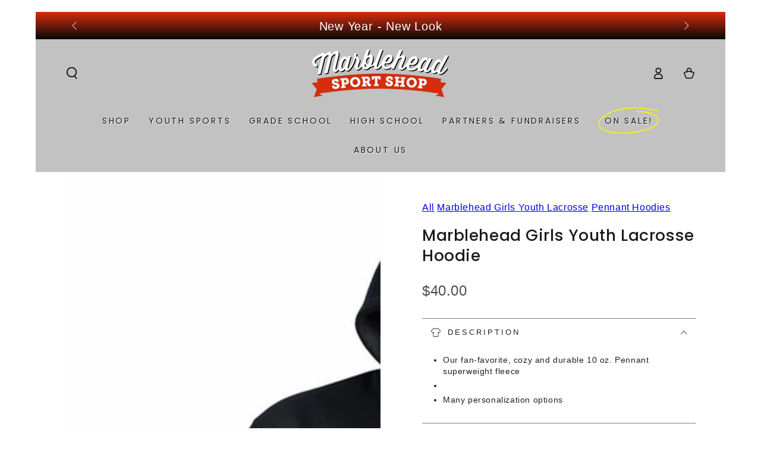

--- FILE ---
content_type: text/html; charset=utf-8
request_url: https://shop.marbleheadsportshop.com/products/marblehead-girls-youth-lacrosse-hoodie
body_size: 39807
content:
<!doctype html>
<html class="no-js" lang="en">
  <head>
<script async crossorigin fetchpriority="high" src="/cdn/shopifycloud/importmap-polyfill/es-modules-shim.2.4.0.js"></script>
<script src="//d1liekpayvooaz.cloudfront.net/apps/customizery/customizery.js?shop=marblehead-sport-shop.myshopify.com"></script>
    <meta charset="utf-8">
    <meta http-equiv="X-UA-Compatible" content="IE=edge">
    <meta name="viewport" content="width=device-width,initial-scale=1">
    <meta name="theme-color" content="">
    <link rel="canonical" href="https://shop.marbleheadsportshop.com/products/marblehead-girls-youth-lacrosse-hoodie">
    <link rel="preconnect" href="https://cdn.shopify.com" crossorigin><link rel="preconnect" href="https://fonts.shopifycdn.com" crossorigin><title>
      Marblehead Girls Youth Lacrosse Hoodie
 &ndash; Marblehead Sport Shop</title><meta name="description" content="Our fan-favorite, cozy and durable 10 oz. Pennant superweight fleece Many personalization options">

<meta property="og:site_name" content="Marblehead Sport Shop">
<meta property="og:url" content="https://shop.marbleheadsportshop.com/products/marblehead-girls-youth-lacrosse-hoodie">
<meta property="og:title" content="Marblehead Girls Youth Lacrosse Hoodie">
<meta property="og:type" content="product">
<meta property="og:description" content="Our fan-favorite, cozy and durable 10 oz. Pennant superweight fleece Many personalization options"><meta property="og:image" content="http://shop.marbleheadsportshop.com/cdn/shop/files/caade0071229a8112ad22b8210511e0a.png?v=1706111068">
  <meta property="og:image:secure_url" content="https://shop.marbleheadsportshop.com/cdn/shop/files/caade0071229a8112ad22b8210511e0a.png?v=1706111068">
  <meta property="og:image:width" content="2400">
  <meta property="og:image:height" content="2395"><meta property="og:price:amount" content="40.00">
  <meta property="og:price:currency" content="USD"><meta name="twitter:card" content="summary_large_image">
<meta name="twitter:title" content="Marblehead Girls Youth Lacrosse Hoodie">
<meta name="twitter:description" content="Our fan-favorite, cozy and durable 10 oz. Pennant superweight fleece Many personalization options">


    <script type="importmap">
      {
        "imports": {
          "mdl-scrollsnap": "//shop.marbleheadsportshop.com/cdn/shop/t/16/assets/scrollsnap.js?v=170600829773392310311746557740"
        }
      }
    </script>

    <script src="//shop.marbleheadsportshop.com/cdn/shop/t/16/assets/vendor-v4.js" defer="defer"></script>
    <script src="//shop.marbleheadsportshop.com/cdn/shop/t/16/assets/pubsub.js?v=64530984355039965911746557740" defer="defer"></script>
    <script src="//shop.marbleheadsportshop.com/cdn/shop/t/16/assets/global.js?v=145055488014789174341746557740" defer="defer"></script>
    <script src="//shop.marbleheadsportshop.com/cdn/shop/t/16/assets/modules-basis.js?v=7117348240208911571746557740" defer="defer"></script>

    <script>window.performance && window.performance.mark && window.performance.mark('shopify.content_for_header.start');</script><meta id="shopify-digital-wallet" name="shopify-digital-wallet" content="/3542646873/digital_wallets/dialog">
<meta name="shopify-checkout-api-token" content="f68f27e5234371111b6fac83f01dfb02">
<link rel="alternate" type="application/json+oembed" href="https://shop.marbleheadsportshop.com/products/marblehead-girls-youth-lacrosse-hoodie.oembed">
<script async="async" src="/checkouts/internal/preloads.js?locale=en-US"></script>
<link rel="preconnect" href="https://shop.app" crossorigin="anonymous">
<script async="async" src="https://shop.app/checkouts/internal/preloads.js?locale=en-US&shop_id=3542646873" crossorigin="anonymous"></script>
<script id="apple-pay-shop-capabilities" type="application/json">{"shopId":3542646873,"countryCode":"US","currencyCode":"USD","merchantCapabilities":["supports3DS"],"merchantId":"gid:\/\/shopify\/Shop\/3542646873","merchantName":"Marblehead Sport Shop","requiredBillingContactFields":["postalAddress","email"],"requiredShippingContactFields":["postalAddress","email"],"shippingType":"shipping","supportedNetworks":["visa","masterCard","amex","discover","elo","jcb"],"total":{"type":"pending","label":"Marblehead Sport Shop","amount":"1.00"},"shopifyPaymentsEnabled":true,"supportsSubscriptions":true}</script>
<script id="shopify-features" type="application/json">{"accessToken":"f68f27e5234371111b6fac83f01dfb02","betas":["rich-media-storefront-analytics"],"domain":"shop.marbleheadsportshop.com","predictiveSearch":true,"shopId":3542646873,"locale":"en"}</script>
<script>var Shopify = Shopify || {};
Shopify.shop = "marblehead-sport-shop.myshopify.com";
Shopify.locale = "en";
Shopify.currency = {"active":"USD","rate":"1.0"};
Shopify.country = "US";
Shopify.theme = {"name":"BY820","id":167566311732,"schema_name":"Be Yours","schema_version":"8.2.0","theme_store_id":1399,"role":"main"};
Shopify.theme.handle = "null";
Shopify.theme.style = {"id":null,"handle":null};
Shopify.cdnHost = "shop.marbleheadsportshop.com/cdn";
Shopify.routes = Shopify.routes || {};
Shopify.routes.root = "/";</script>
<script type="module">!function(o){(o.Shopify=o.Shopify||{}).modules=!0}(window);</script>
<script>!function(o){function n(){var o=[];function n(){o.push(Array.prototype.slice.apply(arguments))}return n.q=o,n}var t=o.Shopify=o.Shopify||{};t.loadFeatures=n(),t.autoloadFeatures=n()}(window);</script>
<script>
  window.ShopifyPay = window.ShopifyPay || {};
  window.ShopifyPay.apiHost = "shop.app\/pay";
  window.ShopifyPay.redirectState = null;
</script>
<script id="shop-js-analytics" type="application/json">{"pageType":"product"}</script>
<script defer="defer" async type="module" src="//shop.marbleheadsportshop.com/cdn/shopifycloud/shop-js/modules/v2/client.init-shop-cart-sync_BN7fPSNr.en.esm.js"></script>
<script defer="defer" async type="module" src="//shop.marbleheadsportshop.com/cdn/shopifycloud/shop-js/modules/v2/chunk.common_Cbph3Kss.esm.js"></script>
<script defer="defer" async type="module" src="//shop.marbleheadsportshop.com/cdn/shopifycloud/shop-js/modules/v2/chunk.modal_DKumMAJ1.esm.js"></script>
<script type="module">
  await import("//shop.marbleheadsportshop.com/cdn/shopifycloud/shop-js/modules/v2/client.init-shop-cart-sync_BN7fPSNr.en.esm.js");
await import("//shop.marbleheadsportshop.com/cdn/shopifycloud/shop-js/modules/v2/chunk.common_Cbph3Kss.esm.js");
await import("//shop.marbleheadsportshop.com/cdn/shopifycloud/shop-js/modules/v2/chunk.modal_DKumMAJ1.esm.js");

  window.Shopify.SignInWithShop?.initShopCartSync?.({"fedCMEnabled":true,"windoidEnabled":true});

</script>
<script>
  window.Shopify = window.Shopify || {};
  if (!window.Shopify.featureAssets) window.Shopify.featureAssets = {};
  window.Shopify.featureAssets['shop-js'] = {"shop-cart-sync":["modules/v2/client.shop-cart-sync_CJVUk8Jm.en.esm.js","modules/v2/chunk.common_Cbph3Kss.esm.js","modules/v2/chunk.modal_DKumMAJ1.esm.js"],"init-fed-cm":["modules/v2/client.init-fed-cm_7Fvt41F4.en.esm.js","modules/v2/chunk.common_Cbph3Kss.esm.js","modules/v2/chunk.modal_DKumMAJ1.esm.js"],"init-shop-email-lookup-coordinator":["modules/v2/client.init-shop-email-lookup-coordinator_Cc088_bR.en.esm.js","modules/v2/chunk.common_Cbph3Kss.esm.js","modules/v2/chunk.modal_DKumMAJ1.esm.js"],"init-windoid":["modules/v2/client.init-windoid_hPopwJRj.en.esm.js","modules/v2/chunk.common_Cbph3Kss.esm.js","modules/v2/chunk.modal_DKumMAJ1.esm.js"],"shop-button":["modules/v2/client.shop-button_B0jaPSNF.en.esm.js","modules/v2/chunk.common_Cbph3Kss.esm.js","modules/v2/chunk.modal_DKumMAJ1.esm.js"],"shop-cash-offers":["modules/v2/client.shop-cash-offers_DPIskqss.en.esm.js","modules/v2/chunk.common_Cbph3Kss.esm.js","modules/v2/chunk.modal_DKumMAJ1.esm.js"],"shop-toast-manager":["modules/v2/client.shop-toast-manager_CK7RT69O.en.esm.js","modules/v2/chunk.common_Cbph3Kss.esm.js","modules/v2/chunk.modal_DKumMAJ1.esm.js"],"init-shop-cart-sync":["modules/v2/client.init-shop-cart-sync_BN7fPSNr.en.esm.js","modules/v2/chunk.common_Cbph3Kss.esm.js","modules/v2/chunk.modal_DKumMAJ1.esm.js"],"init-customer-accounts-sign-up":["modules/v2/client.init-customer-accounts-sign-up_CfPf4CXf.en.esm.js","modules/v2/client.shop-login-button_DeIztwXF.en.esm.js","modules/v2/chunk.common_Cbph3Kss.esm.js","modules/v2/chunk.modal_DKumMAJ1.esm.js"],"pay-button":["modules/v2/client.pay-button_CgIwFSYN.en.esm.js","modules/v2/chunk.common_Cbph3Kss.esm.js","modules/v2/chunk.modal_DKumMAJ1.esm.js"],"init-customer-accounts":["modules/v2/client.init-customer-accounts_DQ3x16JI.en.esm.js","modules/v2/client.shop-login-button_DeIztwXF.en.esm.js","modules/v2/chunk.common_Cbph3Kss.esm.js","modules/v2/chunk.modal_DKumMAJ1.esm.js"],"avatar":["modules/v2/client.avatar_BTnouDA3.en.esm.js"],"init-shop-for-new-customer-accounts":["modules/v2/client.init-shop-for-new-customer-accounts_CsZy_esa.en.esm.js","modules/v2/client.shop-login-button_DeIztwXF.en.esm.js","modules/v2/chunk.common_Cbph3Kss.esm.js","modules/v2/chunk.modal_DKumMAJ1.esm.js"],"shop-follow-button":["modules/v2/client.shop-follow-button_BRMJjgGd.en.esm.js","modules/v2/chunk.common_Cbph3Kss.esm.js","modules/v2/chunk.modal_DKumMAJ1.esm.js"],"checkout-modal":["modules/v2/client.checkout-modal_B9Drz_yf.en.esm.js","modules/v2/chunk.common_Cbph3Kss.esm.js","modules/v2/chunk.modal_DKumMAJ1.esm.js"],"shop-login-button":["modules/v2/client.shop-login-button_DeIztwXF.en.esm.js","modules/v2/chunk.common_Cbph3Kss.esm.js","modules/v2/chunk.modal_DKumMAJ1.esm.js"],"lead-capture":["modules/v2/client.lead-capture_DXYzFM3R.en.esm.js","modules/v2/chunk.common_Cbph3Kss.esm.js","modules/v2/chunk.modal_DKumMAJ1.esm.js"],"shop-login":["modules/v2/client.shop-login_CA5pJqmO.en.esm.js","modules/v2/chunk.common_Cbph3Kss.esm.js","modules/v2/chunk.modal_DKumMAJ1.esm.js"],"payment-terms":["modules/v2/client.payment-terms_BxzfvcZJ.en.esm.js","modules/v2/chunk.common_Cbph3Kss.esm.js","modules/v2/chunk.modal_DKumMAJ1.esm.js"]};
</script>
<script>(function() {
  var isLoaded = false;
  function asyncLoad() {
    if (isLoaded) return;
    isLoaded = true;
    var urls = ["\/\/d1liekpayvooaz.cloudfront.net\/apps\/customizery\/customizery.js?shop=marblehead-sport-shop.myshopify.com"];
    for (var i = 0; i < urls.length; i++) {
      var s = document.createElement('script');
      s.type = 'text/javascript';
      s.async = true;
      s.src = urls[i];
      var x = document.getElementsByTagName('script')[0];
      x.parentNode.insertBefore(s, x);
    }
  };
  if(window.attachEvent) {
    window.attachEvent('onload', asyncLoad);
  } else {
    window.addEventListener('load', asyncLoad, false);
  }
})();</script>
<script id="__st">var __st={"a":3542646873,"offset":-18000,"reqid":"ea04593f-d346-4c8e-9f0d-5a425d80a6c2-1770075880","pageurl":"shop.marbleheadsportshop.com\/products\/marblehead-girls-youth-lacrosse-hoodie","u":"6e12e6131ae3","p":"product","rtyp":"product","rid":6605139378275};</script>
<script>window.ShopifyPaypalV4VisibilityTracking = true;</script>
<script id="captcha-bootstrap">!function(){'use strict';const t='contact',e='account',n='new_comment',o=[[t,t],['blogs',n],['comments',n],[t,'customer']],c=[[e,'customer_login'],[e,'guest_login'],[e,'recover_customer_password'],[e,'create_customer']],r=t=>t.map((([t,e])=>`form[action*='/${t}']:not([data-nocaptcha='true']) input[name='form_type'][value='${e}']`)).join(','),a=t=>()=>t?[...document.querySelectorAll(t)].map((t=>t.form)):[];function s(){const t=[...o],e=r(t);return a(e)}const i='password',u='form_key',d=['recaptcha-v3-token','g-recaptcha-response','h-captcha-response',i],f=()=>{try{return window.sessionStorage}catch{return}},m='__shopify_v',_=t=>t.elements[u];function p(t,e,n=!1){try{const o=window.sessionStorage,c=JSON.parse(o.getItem(e)),{data:r}=function(t){const{data:e,action:n}=t;return t[m]||n?{data:e,action:n}:{data:t,action:n}}(c);for(const[e,n]of Object.entries(r))t.elements[e]&&(t.elements[e].value=n);n&&o.removeItem(e)}catch(o){console.error('form repopulation failed',{error:o})}}const l='form_type',E='cptcha';function T(t){t.dataset[E]=!0}const w=window,h=w.document,L='Shopify',v='ce_forms',y='captcha';let A=!1;((t,e)=>{const n=(g='f06e6c50-85a8-45c8-87d0-21a2b65856fe',I='https://cdn.shopify.com/shopifycloud/storefront-forms-hcaptcha/ce_storefront_forms_captcha_hcaptcha.v1.5.2.iife.js',D={infoText:'Protected by hCaptcha',privacyText:'Privacy',termsText:'Terms'},(t,e,n)=>{const o=w[L][v],c=o.bindForm;if(c)return c(t,g,e,D).then(n);var r;o.q.push([[t,g,e,D],n]),r=I,A||(h.body.append(Object.assign(h.createElement('script'),{id:'captcha-provider',async:!0,src:r})),A=!0)});var g,I,D;w[L]=w[L]||{},w[L][v]=w[L][v]||{},w[L][v].q=[],w[L][y]=w[L][y]||{},w[L][y].protect=function(t,e){n(t,void 0,e),T(t)},Object.freeze(w[L][y]),function(t,e,n,w,h,L){const[v,y,A,g]=function(t,e,n){const i=e?o:[],u=t?c:[],d=[...i,...u],f=r(d),m=r(i),_=r(d.filter((([t,e])=>n.includes(e))));return[a(f),a(m),a(_),s()]}(w,h,L),I=t=>{const e=t.target;return e instanceof HTMLFormElement?e:e&&e.form},D=t=>v().includes(t);t.addEventListener('submit',(t=>{const e=I(t);if(!e)return;const n=D(e)&&!e.dataset.hcaptchaBound&&!e.dataset.recaptchaBound,o=_(e),c=g().includes(e)&&(!o||!o.value);(n||c)&&t.preventDefault(),c&&!n&&(function(t){try{if(!f())return;!function(t){const e=f();if(!e)return;const n=_(t);if(!n)return;const o=n.value;o&&e.removeItem(o)}(t);const e=Array.from(Array(32),(()=>Math.random().toString(36)[2])).join('');!function(t,e){_(t)||t.append(Object.assign(document.createElement('input'),{type:'hidden',name:u})),t.elements[u].value=e}(t,e),function(t,e){const n=f();if(!n)return;const o=[...t.querySelectorAll(`input[type='${i}']`)].map((({name:t})=>t)),c=[...d,...o],r={};for(const[a,s]of new FormData(t).entries())c.includes(a)||(r[a]=s);n.setItem(e,JSON.stringify({[m]:1,action:t.action,data:r}))}(t,e)}catch(e){console.error('failed to persist form',e)}}(e),e.submit())}));const S=(t,e)=>{t&&!t.dataset[E]&&(n(t,e.some((e=>e===t))),T(t))};for(const o of['focusin','change'])t.addEventListener(o,(t=>{const e=I(t);D(e)&&S(e,y())}));const B=e.get('form_key'),M=e.get(l),P=B&&M;t.addEventListener('DOMContentLoaded',(()=>{const t=y();if(P)for(const e of t)e.elements[l].value===M&&p(e,B);[...new Set([...A(),...v().filter((t=>'true'===t.dataset.shopifyCaptcha))])].forEach((e=>S(e,t)))}))}(h,new URLSearchParams(w.location.search),n,t,e,['guest_login'])})(!0,!0)}();</script>
<script integrity="sha256-4kQ18oKyAcykRKYeNunJcIwy7WH5gtpwJnB7kiuLZ1E=" data-source-attribution="shopify.loadfeatures" defer="defer" src="//shop.marbleheadsportshop.com/cdn/shopifycloud/storefront/assets/storefront/load_feature-a0a9edcb.js" crossorigin="anonymous"></script>
<script crossorigin="anonymous" defer="defer" src="//shop.marbleheadsportshop.com/cdn/shopifycloud/storefront/assets/shopify_pay/storefront-65b4c6d7.js?v=20250812"></script>
<script data-source-attribution="shopify.dynamic_checkout.dynamic.init">var Shopify=Shopify||{};Shopify.PaymentButton=Shopify.PaymentButton||{isStorefrontPortableWallets:!0,init:function(){window.Shopify.PaymentButton.init=function(){};var t=document.createElement("script");t.src="https://shop.marbleheadsportshop.com/cdn/shopifycloud/portable-wallets/latest/portable-wallets.en.js",t.type="module",document.head.appendChild(t)}};
</script>
<script data-source-attribution="shopify.dynamic_checkout.buyer_consent">
  function portableWalletsHideBuyerConsent(e){var t=document.getElementById("shopify-buyer-consent"),n=document.getElementById("shopify-subscription-policy-button");t&&n&&(t.classList.add("hidden"),t.setAttribute("aria-hidden","true"),n.removeEventListener("click",e))}function portableWalletsShowBuyerConsent(e){var t=document.getElementById("shopify-buyer-consent"),n=document.getElementById("shopify-subscription-policy-button");t&&n&&(t.classList.remove("hidden"),t.removeAttribute("aria-hidden"),n.addEventListener("click",e))}window.Shopify?.PaymentButton&&(window.Shopify.PaymentButton.hideBuyerConsent=portableWalletsHideBuyerConsent,window.Shopify.PaymentButton.showBuyerConsent=portableWalletsShowBuyerConsent);
</script>
<script data-source-attribution="shopify.dynamic_checkout.cart.bootstrap">document.addEventListener("DOMContentLoaded",(function(){function t(){return document.querySelector("shopify-accelerated-checkout-cart, shopify-accelerated-checkout")}if(t())Shopify.PaymentButton.init();else{new MutationObserver((function(e,n){t()&&(Shopify.PaymentButton.init(),n.disconnect())})).observe(document.body,{childList:!0,subtree:!0})}}));
</script>
<link id="shopify-accelerated-checkout-styles" rel="stylesheet" media="screen" href="https://shop.marbleheadsportshop.com/cdn/shopifycloud/portable-wallets/latest/accelerated-checkout-backwards-compat.css" crossorigin="anonymous">
<style id="shopify-accelerated-checkout-cart">
        #shopify-buyer-consent {
  margin-top: 1em;
  display: inline-block;
  width: 100%;
}

#shopify-buyer-consent.hidden {
  display: none;
}

#shopify-subscription-policy-button {
  background: none;
  border: none;
  padding: 0;
  text-decoration: underline;
  font-size: inherit;
  cursor: pointer;
}

#shopify-subscription-policy-button::before {
  box-shadow: none;
}

      </style>
<script id="sections-script" data-sections="header" defer="defer" src="//shop.marbleheadsportshop.com/cdn/shop/t/16/compiled_assets/scripts.js?v=834"></script>
<script>window.performance && window.performance.mark && window.performance.mark('shopify.content_for_header.end');</script>
<style data-shopify>@font-face {
  font-family: Poppins;
  font-weight: 400;
  font-style: normal;
  font-display: swap;
  src: url("//shop.marbleheadsportshop.com/cdn/fonts/poppins/poppins_n4.0ba78fa5af9b0e1a374041b3ceaadf0a43b41362.woff2") format("woff2"),
       url("//shop.marbleheadsportshop.com/cdn/fonts/poppins/poppins_n4.214741a72ff2596839fc9760ee7a770386cf16ca.woff") format("woff");
}

  @font-face {
  font-family: Poppins;
  font-weight: 600;
  font-style: normal;
  font-display: swap;
  src: url("//shop.marbleheadsportshop.com/cdn/fonts/poppins/poppins_n6.aa29d4918bc243723d56b59572e18228ed0786f6.woff2") format("woff2"),
       url("//shop.marbleheadsportshop.com/cdn/fonts/poppins/poppins_n6.5f815d845fe073750885d5b7e619ee00e8111208.woff") format("woff");
}

  @font-face {
  font-family: Poppins;
  font-weight: 400;
  font-style: italic;
  font-display: swap;
  src: url("//shop.marbleheadsportshop.com/cdn/fonts/poppins/poppins_i4.846ad1e22474f856bd6b81ba4585a60799a9f5d2.woff2") format("woff2"),
       url("//shop.marbleheadsportshop.com/cdn/fonts/poppins/poppins_i4.56b43284e8b52fc64c1fd271f289a39e8477e9ec.woff") format("woff");
}

  @font-face {
  font-family: Poppins;
  font-weight: 600;
  font-style: italic;
  font-display: swap;
  src: url("//shop.marbleheadsportshop.com/cdn/fonts/poppins/poppins_i6.bb8044d6203f492888d626dafda3c2999253e8e9.woff2") format("woff2"),
       url("//shop.marbleheadsportshop.com/cdn/fonts/poppins/poppins_i6.e233dec1a61b1e7dead9f920159eda42280a02c3.woff") format("woff");
}

  @font-face {
  font-family: Poppins;
  font-weight: 500;
  font-style: normal;
  font-display: swap;
  src: url("//shop.marbleheadsportshop.com/cdn/fonts/poppins/poppins_n5.ad5b4b72b59a00358afc706450c864c3c8323842.woff2") format("woff2"),
       url("//shop.marbleheadsportshop.com/cdn/fonts/poppins/poppins_n5.33757fdf985af2d24b32fcd84c9a09224d4b2c39.woff") format("woff");
}

  @font-face {
  font-family: Poppins;
  font-weight: 600;
  font-style: normal;
  font-display: swap;
  src: url("//shop.marbleheadsportshop.com/cdn/fonts/poppins/poppins_n6.aa29d4918bc243723d56b59572e18228ed0786f6.woff2") format("woff2"),
       url("//shop.marbleheadsportshop.com/cdn/fonts/poppins/poppins_n6.5f815d845fe073750885d5b7e619ee00e8111208.woff") format("woff");
}


  :root {
    --font-body-family: Poppins, sans-serif;
    --font-body-style: normal;
    --font-body-weight: 400;

    --font-heading-family: Poppins, sans-serif;
    --font-heading-style: normal;
    --font-heading-weight: 500;

    --font-body-scale: 1.0;
    --font-heading-scale: 0.95;

    --font-navigation-family: var(--font-body-family);
    --font-navigation-size: 14px;
    --font-navigation-weight: var(--font-body-weight);
    --font-button-family: var(--font-body-family);
    --font-button-size: 14px;
    --font-button-baseline: 0.2rem;
    --font-price-family: var(--font-body-family);
    --font-price-scale: var(--font-body-scale);

    --color-base-text: 33, 35, 38;
    --color-base-background: 255, 255, 255;
    --color-base-solid-button-labels: 255, 255, 255;
    --color-base-outline-button-labels: 33, 35, 38;
    --color-base-accent: 26, 27, 24;
    --color-base-heading: 26, 27, 24;
    --color-base-border: 123, 124, 124;
    --color-placeholder: 243, 243, 243;
    --color-overlay: 33, 35, 38;
    --color-keyboard-focus: 135, 173, 245;
    --color-shadow: 168, 232, 226;
    --shadow-opacity: 1;

    --color-background-dark: 235, 235, 235;
    --color-price: #1a1b18;
    --color-sale-price: #d72c0d;
    --color-sale-badge-background: #d72c0d;
    --color-reviews: #ffb503;
    --color-critical: #d72c0d;
    --color-success: #008060;
    --color-highlight: 187, 255, 0;

    --payment-terms-background-color: #ffffff;
    --page-width: 160rem;
    --page-width-margin: 0rem;

    --card-color-scheme: var(--color-placeholder);
    --card-text-alignment: start;
    --card-flex-alignment: flex-start;
    --card-image-padding: 0px;
    --card-border-width: 0px;
    --card-radius: 0px;
    --card-shadow-horizontal-offset: 0px;
    --card-shadow-vertical-offset: 0px;
    
    --button-radius: 0px;
    --button-border-width: 1px;
    --button-shadow-horizontal-offset: 0px;
    --button-shadow-vertical-offset: 0px;

    --spacing-sections-desktop: 0px;
    --spacing-sections-mobile: 0px;

    --gradient-free-ship-progress: linear-gradient(325deg,#F9423A 0,#F1E04D 100%);
    --gradient-free-ship-complete: linear-gradient(325deg, #049cff 0, #35ee7a 100%);

    --plabel-price-tag-color: #000000;
    --plabel-price-tag-background: #d1d5db;
    --plabel-price-tag-height: 2.5rem;

    --swatch-outline-color: #f4f6f8;
  }

  *,
  *::before,
  *::after {
    box-sizing: inherit;
  }

  html {
    box-sizing: border-box;
    font-size: calc(var(--font-body-scale) * 62.5%);
    height: 100%;
  }

  body {
    min-height: 100%;
    margin: 0;
    font-size: 1.5rem;
    letter-spacing: 0.06rem;
    line-height: calc(1 + 0.8 / var(--font-body-scale));
    font-family: var(--font-body-family);
    font-style: var(--font-body-style);
    font-weight: var(--font-body-weight);
  }

  @media screen and (min-width: 750px) {
    body {
      font-size: 1.6rem;
    }
  }</style><link href="//shop.marbleheadsportshop.com/cdn/shop/t/16/assets/base.css?v=89840989558274669521746557739" rel="stylesheet" type="text/css" media="all" /><link rel="stylesheet" href="//shop.marbleheadsportshop.com/cdn/shop/t/16/assets/apps.css?v=58555770612562691921746557739" media="print" fetchpriority="low" onload="this.media='all'"><link rel="preload" as="font" href="//shop.marbleheadsportshop.com/cdn/fonts/poppins/poppins_n4.0ba78fa5af9b0e1a374041b3ceaadf0a43b41362.woff2" type="font/woff2" crossorigin><link rel="preload" as="font" href="//shop.marbleheadsportshop.com/cdn/fonts/poppins/poppins_n5.ad5b4b72b59a00358afc706450c864c3c8323842.woff2" type="font/woff2" crossorigin><link rel="stylesheet" href="//shop.marbleheadsportshop.com/cdn/shop/t/16/assets/component-predictive-search.css?v=94320327991181004901746557739" media="print" onload="this.media='all'"><link rel="stylesheet" href="//shop.marbleheadsportshop.com/cdn/shop/t/16/assets/component-color-swatches.css?v=147375175252346861151746557739" media="print" onload="this.media='all'"><script>
  document.documentElement.classList.replace('no-js', 'js');

  window.theme = window.theme || {};

  theme.routes = {
    root_url: '/',
    cart_url: '/cart',
    cart_add_url: '/cart/add',
    cart_change_url: '/cart/change',
    cart_update_url: '/cart/update',
    search_url: '/search',
    predictive_search_url: '/search/suggest'
  };

  theme.cartStrings = {
    error: `There was an error while updating your cart. Please try again.`,
    quantityError: `You can only add [quantity] of this item to your cart.`
  };

  theme.variantStrings = {
    addToCart: `Add to cart`,
    soldOut: `Call Or Text For Info`,
    unavailable: `Unavailable`,
    preOrder: `Pre-order`
  };

  theme.accessibilityStrings = {
    imageAvailable: `Image [index] is now available in gallery view`,
    shareSuccess: `Link copied to clipboard!`
  }

  theme.dateStrings = {
    d: `D`,
    day: `Day`,
    days: `Days`,
    hour: `Hour`,
    hours: `Hours`,
    minute: `Min`,
    minutes: `Mins`,
    second: `Sec`,
    seconds: `Secs`
  };theme.shopSettings = {
    moneyFormat: "${{amount}}",
    isoCode: "USD",
    cartDrawer: true,
    currencyCode: false,
    giftwrapRate: 'product'
  };

  theme.settings = {
    themeName: 'Be Yours',
    themeVersion: '8.2.0',
    agencyId: ''
  };

  /*! (c) Andrea Giammarchi @webreflection ISC */
  !function(){"use strict";var e=function(e,t){var n=function(e){for(var t=0,n=e.length;t<n;t++)r(e[t])},r=function(e){var t=e.target,n=e.attributeName,r=e.oldValue;t.attributeChangedCallback(n,r,t.getAttribute(n))};return function(o,a){var l=o.constructor.observedAttributes;return l&&e(a).then((function(){new t(n).observe(o,{attributes:!0,attributeOldValue:!0,attributeFilter:l});for(var e=0,a=l.length;e<a;e++)o.hasAttribute(l[e])&&r({target:o,attributeName:l[e],oldValue:null})})),o}};function t(e,t){(null==t||t>e.length)&&(t=e.length);for(var n=0,r=new Array(t);n<t;n++)r[n]=e[n];return r}function n(e,n){var r="undefined"!=typeof Symbol&&e[Symbol.iterator]||e["@@iterator"];if(!r){if(Array.isArray(e)||(r=function(e,n){if(e){if("string"==typeof e)return t(e,n);var r=Object.prototype.toString.call(e).slice(8,-1);return"Object"===r&&e.constructor&&(r=e.constructor.name),"Map"===r||"Set"===r?Array.from(e):"Arguments"===r||/^(?:Ui|I)nt(?:8|16|32)(?:Clamped)?Array$/.test(r)?t(e,n):void 0}}(e))||n&&e&&"number"==typeof e.length){r&&(e=r);var o=0,a=function(){};return{s:a,n:function(){return o>=e.length?{done:!0}:{done:!1,value:e[o++]}},e:function(e){throw e},f:a}}throw new TypeError("Invalid attempt to iterate non-iterable instance.\nIn order to be iterable, non-array objects must have a [Symbol.iterator]() method.")}var l,i=!0,u=!1;return{s:function(){r=r.call(e)},n:function(){var e=r.next();return i=e.done,e},e:function(e){u=!0,l=e},f:function(){try{i||null==r.return||r.return()}finally{if(u)throw l}}}}
  /*! (c) Andrea Giammarchi - ISC */var r=!0,o=!1,a="querySelectorAll",l="querySelectorAll",i=self,u=i.document,c=i.Element,s=i.MutationObserver,f=i.Set,d=i.WeakMap,h=function(e){return l in e},v=[].filter,g=function(e){var t=new d,i=function(n,r){var o;if(r)for(var a,l=function(e){return e.matches||e.webkitMatchesSelector||e.msMatchesSelector}(n),i=0,u=p.length;i<u;i++)l.call(n,a=p[i])&&(t.has(n)||t.set(n,new f),(o=t.get(n)).has(a)||(o.add(a),e.handle(n,r,a)));else t.has(n)&&(o=t.get(n),t.delete(n),o.forEach((function(t){e.handle(n,r,t)})))},g=function(e){for(var t=!(arguments.length>1&&void 0!==arguments[1])||arguments[1],n=0,r=e.length;n<r;n++)i(e[n],t)},p=e.query,y=e.root||u,m=function(e){var t=arguments.length>1&&void 0!==arguments[1]?arguments[1]:document,l=arguments.length>2&&void 0!==arguments[2]?arguments[2]:MutationObserver,i=arguments.length>3&&void 0!==arguments[3]?arguments[3]:["*"],u=function t(o,l,i,u,c,s){var f,d=n(o);try{for(d.s();!(f=d.n()).done;){var h=f.value;(s||a in h)&&(c?i.has(h)||(i.add(h),u.delete(h),e(h,c)):u.has(h)||(u.add(h),i.delete(h),e(h,c)),s||t(h[a](l),l,i,u,c,r))}}catch(e){d.e(e)}finally{d.f()}},c=new l((function(e){if(i.length){var t,a=i.join(","),l=new Set,c=new Set,s=n(e);try{for(s.s();!(t=s.n()).done;){var f=t.value,d=f.addedNodes,h=f.removedNodes;u(h,a,l,c,o,o),u(d,a,l,c,r,o)}}catch(e){s.e(e)}finally{s.f()}}})),s=c.observe;return(c.observe=function(e){return s.call(c,e,{subtree:r,childList:r})})(t),c}(i,y,s,p),b=c.prototype.attachShadow;return b&&(c.prototype.attachShadow=function(e){var t=b.call(this,e);return m.observe(t),t}),p.length&&g(y[l](p)),{drop:function(e){for(var n=0,r=e.length;n<r;n++)t.delete(e[n])},flush:function(){for(var e=m.takeRecords(),t=0,n=e.length;t<n;t++)g(v.call(e[t].removedNodes,h),!1),g(v.call(e[t].addedNodes,h),!0)},observer:m,parse:g}},p=self,y=p.document,m=p.Map,b=p.MutationObserver,w=p.Object,E=p.Set,S=p.WeakMap,A=p.Element,M=p.HTMLElement,O=p.Node,N=p.Error,C=p.TypeError,T=p.Reflect,q=w.defineProperty,I=w.keys,D=w.getOwnPropertyNames,L=w.setPrototypeOf,P=!self.customElements,k=function(e){for(var t=I(e),n=[],r=t.length,o=0;o<r;o++)n[o]=e[t[o]],delete e[t[o]];return function(){for(var o=0;o<r;o++)e[t[o]]=n[o]}};if(P){var x=function(){var e=this.constructor;if(!$.has(e))throw new C("Illegal constructor");var t=$.get(e);if(W)return z(W,t);var n=H.call(y,t);return z(L(n,e.prototype),t)},H=y.createElement,$=new m,_=new m,j=new m,R=new m,V=[],U=g({query:V,handle:function(e,t,n){var r=j.get(n);if(t&&!r.isPrototypeOf(e)){var o=k(e);W=L(e,r);try{new r.constructor}finally{W=null,o()}}var a="".concat(t?"":"dis","connectedCallback");a in r&&e[a]()}}).parse,W=null,F=function(e){if(!_.has(e)){var t,n=new Promise((function(e){t=e}));_.set(e,{$:n,_:t})}return _.get(e).$},z=e(F,b);q(self,"customElements",{configurable:!0,value:{define:function(e,t){if(R.has(e))throw new N('the name "'.concat(e,'" has already been used with this registry'));$.set(t,e),j.set(e,t.prototype),R.set(e,t),V.push(e),F(e).then((function(){U(y.querySelectorAll(e))})),_.get(e)._(t)},get:function(e){return R.get(e)},whenDefined:F}}),q(x.prototype=M.prototype,"constructor",{value:x}),q(self,"HTMLElement",{configurable:!0,value:x}),q(y,"createElement",{configurable:!0,value:function(e,t){var n=t&&t.is,r=n?R.get(n):R.get(e);return r?new r:H.call(y,e)}}),"isConnected"in O.prototype||q(O.prototype,"isConnected",{configurable:!0,get:function(){return!(this.ownerDocument.compareDocumentPosition(this)&this.DOCUMENT_POSITION_DISCONNECTED)}})}else if(P=!self.customElements.get("extends-li"))try{var B=function e(){return self.Reflect.construct(HTMLLIElement,[],e)};B.prototype=HTMLLIElement.prototype;var G="extends-li";self.customElements.define("extends-li",B,{extends:"li"}),P=y.createElement("li",{is:G}).outerHTML.indexOf(G)<0;var J=self.customElements,K=J.get,Q=J.whenDefined;q(self.customElements,"whenDefined",{configurable:!0,value:function(e){var t=this;return Q.call(this,e).then((function(n){return n||K.call(t,e)}))}})}catch(e){}if(P){var X=function(e){var t=ae.get(e);ve(t.querySelectorAll(this),e.isConnected)},Y=self.customElements,Z=y.createElement,ee=Y.define,te=Y.get,ne=Y.upgrade,re=T||{construct:function(e){return e.call(this)}},oe=re.construct,ae=new S,le=new E,ie=new m,ue=new m,ce=new m,se=new m,fe=[],de=[],he=function(e){return se.get(e)||te.call(Y,e)},ve=g({query:de,handle:function(e,t,n){var r=ce.get(n);if(t&&!r.isPrototypeOf(e)){var o=k(e);be=L(e,r);try{new r.constructor}finally{be=null,o()}}var a="".concat(t?"":"dis","connectedCallback");a in r&&e[a]()}}).parse,ge=g({query:fe,handle:function(e,t){ae.has(e)&&(t?le.add(e):le.delete(e),de.length&&X.call(de,e))}}).parse,pe=A.prototype.attachShadow;pe&&(A.prototype.attachShadow=function(e){var t=pe.call(this,e);return ae.set(this,t),t});var ye=function(e){if(!ue.has(e)){var t,n=new Promise((function(e){t=e}));ue.set(e,{$:n,_:t})}return ue.get(e).$},me=e(ye,b),be=null;D(self).filter((function(e){return/^HTML.*Element$/.test(e)})).forEach((function(e){var t=self[e];function n(){var e=this.constructor;if(!ie.has(e))throw new C("Illegal constructor");var n=ie.get(e),r=n.is,o=n.tag;if(r){if(be)return me(be,r);var a=Z.call(y,o);return a.setAttribute("is",r),me(L(a,e.prototype),r)}return oe.call(this,t,[],e)}q(n.prototype=t.prototype,"constructor",{value:n}),q(self,e,{value:n})})),q(y,"createElement",{configurable:!0,value:function(e,t){var n=t&&t.is;if(n){var r=se.get(n);if(r&&ie.get(r).tag===e)return new r}var o=Z.call(y,e);return n&&o.setAttribute("is",n),o}}),q(Y,"get",{configurable:!0,value:he}),q(Y,"whenDefined",{configurable:!0,value:ye}),q(Y,"upgrade",{configurable:!0,value:function(e){var t=e.getAttribute("is");if(t){var n=se.get(t);if(n)return void me(L(e,n.prototype),t)}ne.call(Y,e)}}),q(Y,"define",{configurable:!0,value:function(e,t,n){if(he(e))throw new N("'".concat(e,"' has already been defined as a custom element"));var r,o=n&&n.extends;ie.set(t,o?{is:e,tag:o}:{is:"",tag:e}),o?(r="".concat(o,'[is="').concat(e,'"]'),ce.set(r,t.prototype),se.set(e,t),de.push(r)):(ee.apply(Y,arguments),fe.push(r=e)),ye(e).then((function(){o?(ve(y.querySelectorAll(r)),le.forEach(X,[r])):ge(y.querySelectorAll(r))})),ue.get(e)._(t)}})}}();
</script>
<script>
  // Create "window.Shoppad.apps.infiniteoptions" object if it doesn't already exist
  "Shoppad.apps.infiniteoptions".split(".").reduce(function(o, x) { if (!o[x]) {o[x] ={};} return o[x] }, window);

  // Define beforeReady callback
  window.Shoppad.apps.infiniteoptions.beforeReady = function(subscribe) {
    subscribe('appLoad', function(event) {
      window.Shoppad.$('#infiniteoptions-container input:checked').parent().addClass('selected');

      window.Shoppad.$('#infiniteoptions-container span label').click(function () {
        window.Shoppad.$('#infiniteoptions-container span label').removeClass('selected');
        window.Shoppad.$('#infiniteoptions-container input:checked').parent().addClass('selected');
      });
    });
  };
</script>  <script src="https://cdn.shopify.com/extensions/019b0a96-b069-7247-9cc9-7ef7ca36f272/customizery-production-app-26/assets/app-block-price.js" type="text/javascript" defer="defer"></script>
<link href="https://monorail-edge.shopifysvc.com" rel="dns-prefetch">
<script>(function(){if ("sendBeacon" in navigator && "performance" in window) {try {var session_token_from_headers = performance.getEntriesByType('navigation')[0].serverTiming.find(x => x.name == '_s').description;} catch {var session_token_from_headers = undefined;}var session_cookie_matches = document.cookie.match(/_shopify_s=([^;]*)/);var session_token_from_cookie = session_cookie_matches && session_cookie_matches.length === 2 ? session_cookie_matches[1] : "";var session_token = session_token_from_headers || session_token_from_cookie || "";function handle_abandonment_event(e) {var entries = performance.getEntries().filter(function(entry) {return /monorail-edge.shopifysvc.com/.test(entry.name);});if (!window.abandonment_tracked && entries.length === 0) {window.abandonment_tracked = true;var currentMs = Date.now();var navigation_start = performance.timing.navigationStart;var payload = {shop_id: 3542646873,url: window.location.href,navigation_start,duration: currentMs - navigation_start,session_token,page_type: "product"};window.navigator.sendBeacon("https://monorail-edge.shopifysvc.com/v1/produce", JSON.stringify({schema_id: "online_store_buyer_site_abandonment/1.1",payload: payload,metadata: {event_created_at_ms: currentMs,event_sent_at_ms: currentMs}}));}}window.addEventListener('pagehide', handle_abandonment_event);}}());</script>
<script id="web-pixels-manager-setup">(function e(e,d,r,n,o){if(void 0===o&&(o={}),!Boolean(null===(a=null===(i=window.Shopify)||void 0===i?void 0:i.analytics)||void 0===a?void 0:a.replayQueue)){var i,a;window.Shopify=window.Shopify||{};var t=window.Shopify;t.analytics=t.analytics||{};var s=t.analytics;s.replayQueue=[],s.publish=function(e,d,r){return s.replayQueue.push([e,d,r]),!0};try{self.performance.mark("wpm:start")}catch(e){}var l=function(){var e={modern:/Edge?\/(1{2}[4-9]|1[2-9]\d|[2-9]\d{2}|\d{4,})\.\d+(\.\d+|)|Firefox\/(1{2}[4-9]|1[2-9]\d|[2-9]\d{2}|\d{4,})\.\d+(\.\d+|)|Chrom(ium|e)\/(9{2}|\d{3,})\.\d+(\.\d+|)|(Maci|X1{2}).+ Version\/(15\.\d+|(1[6-9]|[2-9]\d|\d{3,})\.\d+)([,.]\d+|)( \(\w+\)|)( Mobile\/\w+|) Safari\/|Chrome.+OPR\/(9{2}|\d{3,})\.\d+\.\d+|(CPU[ +]OS|iPhone[ +]OS|CPU[ +]iPhone|CPU IPhone OS|CPU iPad OS)[ +]+(15[._]\d+|(1[6-9]|[2-9]\d|\d{3,})[._]\d+)([._]\d+|)|Android:?[ /-](13[3-9]|1[4-9]\d|[2-9]\d{2}|\d{4,})(\.\d+|)(\.\d+|)|Android.+Firefox\/(13[5-9]|1[4-9]\d|[2-9]\d{2}|\d{4,})\.\d+(\.\d+|)|Android.+Chrom(ium|e)\/(13[3-9]|1[4-9]\d|[2-9]\d{2}|\d{4,})\.\d+(\.\d+|)|SamsungBrowser\/([2-9]\d|\d{3,})\.\d+/,legacy:/Edge?\/(1[6-9]|[2-9]\d|\d{3,})\.\d+(\.\d+|)|Firefox\/(5[4-9]|[6-9]\d|\d{3,})\.\d+(\.\d+|)|Chrom(ium|e)\/(5[1-9]|[6-9]\d|\d{3,})\.\d+(\.\d+|)([\d.]+$|.*Safari\/(?![\d.]+ Edge\/[\d.]+$))|(Maci|X1{2}).+ Version\/(10\.\d+|(1[1-9]|[2-9]\d|\d{3,})\.\d+)([,.]\d+|)( \(\w+\)|)( Mobile\/\w+|) Safari\/|Chrome.+OPR\/(3[89]|[4-9]\d|\d{3,})\.\d+\.\d+|(CPU[ +]OS|iPhone[ +]OS|CPU[ +]iPhone|CPU IPhone OS|CPU iPad OS)[ +]+(10[._]\d+|(1[1-9]|[2-9]\d|\d{3,})[._]\d+)([._]\d+|)|Android:?[ /-](13[3-9]|1[4-9]\d|[2-9]\d{2}|\d{4,})(\.\d+|)(\.\d+|)|Mobile Safari.+OPR\/([89]\d|\d{3,})\.\d+\.\d+|Android.+Firefox\/(13[5-9]|1[4-9]\d|[2-9]\d{2}|\d{4,})\.\d+(\.\d+|)|Android.+Chrom(ium|e)\/(13[3-9]|1[4-9]\d|[2-9]\d{2}|\d{4,})\.\d+(\.\d+|)|Android.+(UC? ?Browser|UCWEB|U3)[ /]?(15\.([5-9]|\d{2,})|(1[6-9]|[2-9]\d|\d{3,})\.\d+)\.\d+|SamsungBrowser\/(5\.\d+|([6-9]|\d{2,})\.\d+)|Android.+MQ{2}Browser\/(14(\.(9|\d{2,})|)|(1[5-9]|[2-9]\d|\d{3,})(\.\d+|))(\.\d+|)|K[Aa][Ii]OS\/(3\.\d+|([4-9]|\d{2,})\.\d+)(\.\d+|)/},d=e.modern,r=e.legacy,n=navigator.userAgent;return n.match(d)?"modern":n.match(r)?"legacy":"unknown"}(),u="modern"===l?"modern":"legacy",c=(null!=n?n:{modern:"",legacy:""})[u],f=function(e){return[e.baseUrl,"/wpm","/b",e.hashVersion,"modern"===e.buildTarget?"m":"l",".js"].join("")}({baseUrl:d,hashVersion:r,buildTarget:u}),m=function(e){var d=e.version,r=e.bundleTarget,n=e.surface,o=e.pageUrl,i=e.monorailEndpoint;return{emit:function(e){var a=e.status,t=e.errorMsg,s=(new Date).getTime(),l=JSON.stringify({metadata:{event_sent_at_ms:s},events:[{schema_id:"web_pixels_manager_load/3.1",payload:{version:d,bundle_target:r,page_url:o,status:a,surface:n,error_msg:t},metadata:{event_created_at_ms:s}}]});if(!i)return console&&console.warn&&console.warn("[Web Pixels Manager] No Monorail endpoint provided, skipping logging."),!1;try{return self.navigator.sendBeacon.bind(self.navigator)(i,l)}catch(e){}var u=new XMLHttpRequest;try{return u.open("POST",i,!0),u.setRequestHeader("Content-Type","text/plain"),u.send(l),!0}catch(e){return console&&console.warn&&console.warn("[Web Pixels Manager] Got an unhandled error while logging to Monorail."),!1}}}}({version:r,bundleTarget:l,surface:e.surface,pageUrl:self.location.href,monorailEndpoint:e.monorailEndpoint});try{o.browserTarget=l,function(e){var d=e.src,r=e.async,n=void 0===r||r,o=e.onload,i=e.onerror,a=e.sri,t=e.scriptDataAttributes,s=void 0===t?{}:t,l=document.createElement("script"),u=document.querySelector("head"),c=document.querySelector("body");if(l.async=n,l.src=d,a&&(l.integrity=a,l.crossOrigin="anonymous"),s)for(var f in s)if(Object.prototype.hasOwnProperty.call(s,f))try{l.dataset[f]=s[f]}catch(e){}if(o&&l.addEventListener("load",o),i&&l.addEventListener("error",i),u)u.appendChild(l);else{if(!c)throw new Error("Did not find a head or body element to append the script");c.appendChild(l)}}({src:f,async:!0,onload:function(){if(!function(){var e,d;return Boolean(null===(d=null===(e=window.Shopify)||void 0===e?void 0:e.analytics)||void 0===d?void 0:d.initialized)}()){var d=window.webPixelsManager.init(e)||void 0;if(d){var r=window.Shopify.analytics;r.replayQueue.forEach((function(e){var r=e[0],n=e[1],o=e[2];d.publishCustomEvent(r,n,o)})),r.replayQueue=[],r.publish=d.publishCustomEvent,r.visitor=d.visitor,r.initialized=!0}}},onerror:function(){return m.emit({status:"failed",errorMsg:"".concat(f," has failed to load")})},sri:function(e){var d=/^sha384-[A-Za-z0-9+/=]+$/;return"string"==typeof e&&d.test(e)}(c)?c:"",scriptDataAttributes:o}),m.emit({status:"loading"})}catch(e){m.emit({status:"failed",errorMsg:(null==e?void 0:e.message)||"Unknown error"})}}})({shopId: 3542646873,storefrontBaseUrl: "https://shop.marbleheadsportshop.com",extensionsBaseUrl: "https://extensions.shopifycdn.com/cdn/shopifycloud/web-pixels-manager",monorailEndpoint: "https://monorail-edge.shopifysvc.com/unstable/produce_batch",surface: "storefront-renderer",enabledBetaFlags: ["2dca8a86"],webPixelsConfigList: [{"id":"274891060","configuration":"{\"pixel_id\":\"2671060983116316\",\"pixel_type\":\"facebook_pixel\",\"metaapp_system_user_token\":\"-\"}","eventPayloadVersion":"v1","runtimeContext":"OPEN","scriptVersion":"ca16bc87fe92b6042fbaa3acc2fbdaa6","type":"APP","apiClientId":2329312,"privacyPurposes":["ANALYTICS","MARKETING","SALE_OF_DATA"],"dataSharingAdjustments":{"protectedCustomerApprovalScopes":["read_customer_address","read_customer_email","read_customer_name","read_customer_personal_data","read_customer_phone"]}},{"id":"shopify-app-pixel","configuration":"{}","eventPayloadVersion":"v1","runtimeContext":"STRICT","scriptVersion":"0450","apiClientId":"shopify-pixel","type":"APP","privacyPurposes":["ANALYTICS","MARKETING"]},{"id":"shopify-custom-pixel","eventPayloadVersion":"v1","runtimeContext":"LAX","scriptVersion":"0450","apiClientId":"shopify-pixel","type":"CUSTOM","privacyPurposes":["ANALYTICS","MARKETING"]}],isMerchantRequest: false,initData: {"shop":{"name":"Marblehead Sport Shop","paymentSettings":{"currencyCode":"USD"},"myshopifyDomain":"marblehead-sport-shop.myshopify.com","countryCode":"US","storefrontUrl":"https:\/\/shop.marbleheadsportshop.com"},"customer":null,"cart":null,"checkout":null,"productVariants":[{"price":{"amount":40.0,"currencyCode":"USD"},"product":{"title":"Marblehead Girls Youth Lacrosse Hoodie","vendor":"Marblehead Sport Shop","id":"6605139378275","untranslatedTitle":"Marblehead Girls Youth Lacrosse Hoodie","url":"\/products\/marblehead-girls-youth-lacrosse-hoodie","type":"Apparel - Team"},"id":"39474253103203","image":{"src":"\/\/shop.marbleheadsportshop.com\/cdn\/shop\/files\/322821c078e5e7759b3ae0f8d3965677.png?v=1706111073"},"sku":"204966","title":"Black \/ Youth Small","untranslatedTitle":"Black \/ Youth Small"},{"price":{"amount":40.0,"currencyCode":"USD"},"product":{"title":"Marblehead Girls Youth Lacrosse Hoodie","vendor":"Marblehead Sport Shop","id":"6605139378275","untranslatedTitle":"Marblehead Girls Youth Lacrosse Hoodie","url":"\/products\/marblehead-girls-youth-lacrosse-hoodie","type":"Apparel - Team"},"id":"39474253135971","image":{"src":"\/\/shop.marbleheadsportshop.com\/cdn\/shop\/files\/caade0071229a8112ad22b8210511e0a.png?v=1706111068"},"sku":"204955","title":"Red \/ Youth Small","untranslatedTitle":"Red \/ Youth Small"},{"price":{"amount":40.0,"currencyCode":"USD"},"product":{"title":"Marblehead Girls Youth Lacrosse Hoodie","vendor":"Marblehead Sport Shop","id":"6605139378275","untranslatedTitle":"Marblehead Girls Youth Lacrosse Hoodie","url":"\/products\/marblehead-girls-youth-lacrosse-hoodie","type":"Apparel - Team"},"id":"39474253168739","image":{"src":"\/\/shop.marbleheadsportshop.com\/cdn\/shop\/files\/caade0071229a8112ad22b8210511e0a.png?v=1706111068"},"sku":"204944","title":"White \/ Youth Small","untranslatedTitle":"White \/ Youth Small"},{"price":{"amount":40.0,"currencyCode":"USD"},"product":{"title":"Marblehead Girls Youth Lacrosse Hoodie","vendor":"Marblehead Sport Shop","id":"6605139378275","untranslatedTitle":"Marblehead Girls Youth Lacrosse Hoodie","url":"\/products\/marblehead-girls-youth-lacrosse-hoodie","type":"Apparel - Team"},"id":"39474253004899","image":{"src":"\/\/shop.marbleheadsportshop.com\/cdn\/shop\/files\/322821c078e5e7759b3ae0f8d3965677.png?v=1706111073"},"sku":"204967","title":"Black \/ Youth Medium","untranslatedTitle":"Black \/ Youth Medium"},{"price":{"amount":40.0,"currencyCode":"USD"},"product":{"title":"Marblehead Girls Youth Lacrosse Hoodie","vendor":"Marblehead Sport Shop","id":"6605139378275","untranslatedTitle":"Marblehead Girls Youth Lacrosse Hoodie","url":"\/products\/marblehead-girls-youth-lacrosse-hoodie","type":"Apparel - Team"},"id":"39474253037667","image":{"src":"\/\/shop.marbleheadsportshop.com\/cdn\/shop\/files\/caade0071229a8112ad22b8210511e0a.png?v=1706111068"},"sku":"204956","title":"Red \/ Youth Medium","untranslatedTitle":"Red \/ Youth Medium"},{"price":{"amount":40.0,"currencyCode":"USD"},"product":{"title":"Marblehead Girls Youth Lacrosse Hoodie","vendor":"Marblehead Sport Shop","id":"6605139378275","untranslatedTitle":"Marblehead Girls Youth Lacrosse Hoodie","url":"\/products\/marblehead-girls-youth-lacrosse-hoodie","type":"Apparel - Team"},"id":"39474253070435","image":{"src":"\/\/shop.marbleheadsportshop.com\/cdn\/shop\/files\/caade0071229a8112ad22b8210511e0a.png?v=1706111068"},"sku":"204945","title":"White \/ Youth Medium","untranslatedTitle":"White \/ Youth Medium"},{"price":{"amount":40.0,"currencyCode":"USD"},"product":{"title":"Marblehead Girls Youth Lacrosse Hoodie","vendor":"Marblehead Sport Shop","id":"6605139378275","untranslatedTitle":"Marblehead Girls Youth Lacrosse Hoodie","url":"\/products\/marblehead-girls-youth-lacrosse-hoodie","type":"Apparel - Team"},"id":"39474252906595","image":{"src":"\/\/shop.marbleheadsportshop.com\/cdn\/shop\/files\/322821c078e5e7759b3ae0f8d3965677.png?v=1706111073"},"sku":"204968","title":"Black \/ Youth Large","untranslatedTitle":"Black \/ Youth Large"},{"price":{"amount":40.0,"currencyCode":"USD"},"product":{"title":"Marblehead Girls Youth Lacrosse Hoodie","vendor":"Marblehead Sport Shop","id":"6605139378275","untranslatedTitle":"Marblehead Girls Youth Lacrosse Hoodie","url":"\/products\/marblehead-girls-youth-lacrosse-hoodie","type":"Apparel - Team"},"id":"39474252939363","image":{"src":"\/\/shop.marbleheadsportshop.com\/cdn\/shop\/files\/caade0071229a8112ad22b8210511e0a.png?v=1706111068"},"sku":"204957","title":"Red \/ Youth Large","untranslatedTitle":"Red \/ Youth Large"},{"price":{"amount":40.0,"currencyCode":"USD"},"product":{"title":"Marblehead Girls Youth Lacrosse Hoodie","vendor":"Marblehead Sport Shop","id":"6605139378275","untranslatedTitle":"Marblehead Girls Youth Lacrosse Hoodie","url":"\/products\/marblehead-girls-youth-lacrosse-hoodie","type":"Apparel - Team"},"id":"39474252972131","image":{"src":"\/\/shop.marbleheadsportshop.com\/cdn\/shop\/files\/caade0071229a8112ad22b8210511e0a.png?v=1706111068"},"sku":"204946","title":"White \/ Youth Large","untranslatedTitle":"White \/ Youth Large"},{"price":{"amount":45.0,"currencyCode":"USD"},"product":{"title":"Marblehead Girls Youth Lacrosse Hoodie","vendor":"Marblehead Sport Shop","id":"6605139378275","untranslatedTitle":"Marblehead Girls Youth Lacrosse Hoodie","url":"\/products\/marblehead-girls-youth-lacrosse-hoodie","type":"Apparel - Team"},"id":"39474252808291","image":{"src":"\/\/shop.marbleheadsportshop.com\/cdn\/shop\/files\/322821c078e5e7759b3ae0f8d3965677.png?v=1706111073"},"sku":"204969","title":"Black \/ Adult X-Small","untranslatedTitle":"Black \/ Adult X-Small"},{"price":{"amount":45.0,"currencyCode":"USD"},"product":{"title":"Marblehead Girls Youth Lacrosse Hoodie","vendor":"Marblehead Sport Shop","id":"6605139378275","untranslatedTitle":"Marblehead Girls Youth Lacrosse Hoodie","url":"\/products\/marblehead-girls-youth-lacrosse-hoodie","type":"Apparel - Team"},"id":"39474252841059","image":{"src":"\/\/shop.marbleheadsportshop.com\/cdn\/shop\/files\/caade0071229a8112ad22b8210511e0a.png?v=1706111068"},"sku":"204958","title":"Red \/ Adult X-Small","untranslatedTitle":"Red \/ Adult X-Small"},{"price":{"amount":45.0,"currencyCode":"USD"},"product":{"title":"Marblehead Girls Youth Lacrosse Hoodie","vendor":"Marblehead Sport Shop","id":"6605139378275","untranslatedTitle":"Marblehead Girls Youth Lacrosse Hoodie","url":"\/products\/marblehead-girls-youth-lacrosse-hoodie","type":"Apparel - Team"},"id":"39474252873827","image":{"src":"\/\/shop.marbleheadsportshop.com\/cdn\/shop\/files\/caade0071229a8112ad22b8210511e0a.png?v=1706111068"},"sku":"204947","title":"White \/ Adult X-Small","untranslatedTitle":"White \/ Adult X-Small"},{"price":{"amount":45.0,"currencyCode":"USD"},"product":{"title":"Marblehead Girls Youth Lacrosse Hoodie","vendor":"Marblehead Sport Shop","id":"6605139378275","untranslatedTitle":"Marblehead Girls Youth Lacrosse Hoodie","url":"\/products\/marblehead-girls-youth-lacrosse-hoodie","type":"Apparel - Team"},"id":"39474252611683","image":{"src":"\/\/shop.marbleheadsportshop.com\/cdn\/shop\/files\/322821c078e5e7759b3ae0f8d3965677.png?v=1706111073"},"sku":"204970","title":"Black \/ Adult Small","untranslatedTitle":"Black \/ Adult Small"},{"price":{"amount":45.0,"currencyCode":"USD"},"product":{"title":"Marblehead Girls Youth Lacrosse Hoodie","vendor":"Marblehead Sport Shop","id":"6605139378275","untranslatedTitle":"Marblehead Girls Youth Lacrosse Hoodie","url":"\/products\/marblehead-girls-youth-lacrosse-hoodie","type":"Apparel - Team"},"id":"39474252644451","image":{"src":"\/\/shop.marbleheadsportshop.com\/cdn\/shop\/files\/caade0071229a8112ad22b8210511e0a.png?v=1706111068"},"sku":"204959","title":"Red \/ Adult Small","untranslatedTitle":"Red \/ Adult Small"},{"price":{"amount":45.0,"currencyCode":"USD"},"product":{"title":"Marblehead Girls Youth Lacrosse Hoodie","vendor":"Marblehead Sport Shop","id":"6605139378275","untranslatedTitle":"Marblehead Girls Youth Lacrosse Hoodie","url":"\/products\/marblehead-girls-youth-lacrosse-hoodie","type":"Apparel - Team"},"id":"39474252677219","image":{"src":"\/\/shop.marbleheadsportshop.com\/cdn\/shop\/files\/caade0071229a8112ad22b8210511e0a.png?v=1706111068"},"sku":"204948","title":"White \/ Adult Small","untranslatedTitle":"White \/ Adult Small"},{"price":{"amount":45.0,"currencyCode":"USD"},"product":{"title":"Marblehead Girls Youth Lacrosse Hoodie","vendor":"Marblehead Sport Shop","id":"6605139378275","untranslatedTitle":"Marblehead Girls Youth Lacrosse Hoodie","url":"\/products\/marblehead-girls-youth-lacrosse-hoodie","type":"Apparel - Team"},"id":"39474252513379","image":{"src":"\/\/shop.marbleheadsportshop.com\/cdn\/shop\/files\/322821c078e5e7759b3ae0f8d3965677.png?v=1706111073"},"sku":"204971","title":"Black \/ Adult Medium","untranslatedTitle":"Black \/ Adult Medium"},{"price":{"amount":45.0,"currencyCode":"USD"},"product":{"title":"Marblehead Girls Youth Lacrosse Hoodie","vendor":"Marblehead Sport Shop","id":"6605139378275","untranslatedTitle":"Marblehead Girls Youth Lacrosse Hoodie","url":"\/products\/marblehead-girls-youth-lacrosse-hoodie","type":"Apparel - Team"},"id":"39474252546147","image":{"src":"\/\/shop.marbleheadsportshop.com\/cdn\/shop\/files\/caade0071229a8112ad22b8210511e0a.png?v=1706111068"},"sku":"204960","title":"Red \/ Adult Medium","untranslatedTitle":"Red \/ Adult Medium"},{"price":{"amount":45.0,"currencyCode":"USD"},"product":{"title":"Marblehead Girls Youth Lacrosse Hoodie","vendor":"Marblehead Sport Shop","id":"6605139378275","untranslatedTitle":"Marblehead Girls Youth Lacrosse Hoodie","url":"\/products\/marblehead-girls-youth-lacrosse-hoodie","type":"Apparel - Team"},"id":"39474252578915","image":{"src":"\/\/shop.marbleheadsportshop.com\/cdn\/shop\/files\/caade0071229a8112ad22b8210511e0a.png?v=1706111068"},"sku":"204949","title":"White \/ Adult Medium","untranslatedTitle":"White \/ Adult Medium"},{"price":{"amount":45.0,"currencyCode":"USD"},"product":{"title":"Marblehead Girls Youth Lacrosse Hoodie","vendor":"Marblehead Sport Shop","id":"6605139378275","untranslatedTitle":"Marblehead Girls Youth Lacrosse Hoodie","url":"\/products\/marblehead-girls-youth-lacrosse-hoodie","type":"Apparel - Team"},"id":"39474252415075","image":{"src":"\/\/shop.marbleheadsportshop.com\/cdn\/shop\/files\/322821c078e5e7759b3ae0f8d3965677.png?v=1706111073"},"sku":"204972","title":"Black \/ Adult Large","untranslatedTitle":"Black \/ Adult Large"},{"price":{"amount":45.0,"currencyCode":"USD"},"product":{"title":"Marblehead Girls Youth Lacrosse Hoodie","vendor":"Marblehead Sport Shop","id":"6605139378275","untranslatedTitle":"Marblehead Girls Youth Lacrosse Hoodie","url":"\/products\/marblehead-girls-youth-lacrosse-hoodie","type":"Apparel - Team"},"id":"39474252447843","image":{"src":"\/\/shop.marbleheadsportshop.com\/cdn\/shop\/files\/caade0071229a8112ad22b8210511e0a.png?v=1706111068"},"sku":"204961","title":"Red \/ Adult Large","untranslatedTitle":"Red \/ Adult Large"},{"price":{"amount":45.0,"currencyCode":"USD"},"product":{"title":"Marblehead Girls Youth Lacrosse Hoodie","vendor":"Marblehead Sport Shop","id":"6605139378275","untranslatedTitle":"Marblehead Girls Youth Lacrosse Hoodie","url":"\/products\/marblehead-girls-youth-lacrosse-hoodie","type":"Apparel - Team"},"id":"39474252480611","image":{"src":"\/\/shop.marbleheadsportshop.com\/cdn\/shop\/files\/caade0071229a8112ad22b8210511e0a.png?v=1706111068"},"sku":"204950","title":"White \/ Adult Large","untranslatedTitle":"White \/ Adult Large"},{"price":{"amount":45.0,"currencyCode":"USD"},"product":{"title":"Marblehead Girls Youth Lacrosse Hoodie","vendor":"Marblehead Sport Shop","id":"6605139378275","untranslatedTitle":"Marblehead Girls Youth Lacrosse Hoodie","url":"\/products\/marblehead-girls-youth-lacrosse-hoodie","type":"Apparel - Team"},"id":"39474252709987","image":{"src":"\/\/shop.marbleheadsportshop.com\/cdn\/shop\/files\/322821c078e5e7759b3ae0f8d3965677.png?v=1706111073"},"sku":"204973","title":"Black \/ Adult X-Large","untranslatedTitle":"Black \/ Adult X-Large"},{"price":{"amount":45.0,"currencyCode":"USD"},"product":{"title":"Marblehead Girls Youth Lacrosse Hoodie","vendor":"Marblehead Sport Shop","id":"6605139378275","untranslatedTitle":"Marblehead Girls Youth Lacrosse Hoodie","url":"\/products\/marblehead-girls-youth-lacrosse-hoodie","type":"Apparel - Team"},"id":"39474252742755","image":{"src":"\/\/shop.marbleheadsportshop.com\/cdn\/shop\/files\/caade0071229a8112ad22b8210511e0a.png?v=1706111068"},"sku":"204962","title":"Red \/ Adult X-Large","untranslatedTitle":"Red \/ Adult X-Large"},{"price":{"amount":45.0,"currencyCode":"USD"},"product":{"title":"Marblehead Girls Youth Lacrosse Hoodie","vendor":"Marblehead Sport Shop","id":"6605139378275","untranslatedTitle":"Marblehead Girls Youth Lacrosse Hoodie","url":"\/products\/marblehead-girls-youth-lacrosse-hoodie","type":"Apparel - Team"},"id":"39474252775523","image":{"src":"\/\/shop.marbleheadsportshop.com\/cdn\/shop\/files\/caade0071229a8112ad22b8210511e0a.png?v=1706111068"},"sku":"204951","title":"White \/ Adult X-Large","untranslatedTitle":"White \/ Adult X-Large"},{"price":{"amount":45.0,"currencyCode":"USD"},"product":{"title":"Marblehead Girls Youth Lacrosse Hoodie","vendor":"Marblehead Sport Shop","id":"6605139378275","untranslatedTitle":"Marblehead Girls Youth Lacrosse Hoodie","url":"\/products\/marblehead-girls-youth-lacrosse-hoodie","type":"Apparel - Team"},"id":"39474252120163","image":{"src":"\/\/shop.marbleheadsportshop.com\/cdn\/shop\/files\/322821c078e5e7759b3ae0f8d3965677.png?v=1706111073"},"sku":"204974","title":"Black \/ Adult 2X-Large","untranslatedTitle":"Black \/ Adult 2X-Large"},{"price":{"amount":45.0,"currencyCode":"USD"},"product":{"title":"Marblehead Girls Youth Lacrosse Hoodie","vendor":"Marblehead Sport Shop","id":"6605139378275","untranslatedTitle":"Marblehead Girls Youth Lacrosse Hoodie","url":"\/products\/marblehead-girls-youth-lacrosse-hoodie","type":"Apparel - Team"},"id":"39474252152931","image":{"src":"\/\/shop.marbleheadsportshop.com\/cdn\/shop\/files\/caade0071229a8112ad22b8210511e0a.png?v=1706111068"},"sku":"204963","title":"Red \/ Adult 2X-Large","untranslatedTitle":"Red \/ Adult 2X-Large"},{"price":{"amount":45.0,"currencyCode":"USD"},"product":{"title":"Marblehead Girls Youth Lacrosse Hoodie","vendor":"Marblehead Sport Shop","id":"6605139378275","untranslatedTitle":"Marblehead Girls Youth Lacrosse Hoodie","url":"\/products\/marblehead-girls-youth-lacrosse-hoodie","type":"Apparel - Team"},"id":"39474252185699","image":{"src":"\/\/shop.marbleheadsportshop.com\/cdn\/shop\/files\/caade0071229a8112ad22b8210511e0a.png?v=1706111068"},"sku":"204952","title":"White \/ Adult 2X-Large","untranslatedTitle":"White \/ Adult 2X-Large"},{"price":{"amount":48.0,"currencyCode":"USD"},"product":{"title":"Marblehead Girls Youth Lacrosse Hoodie","vendor":"Marblehead Sport Shop","id":"6605139378275","untranslatedTitle":"Marblehead Girls Youth Lacrosse Hoodie","url":"\/products\/marblehead-girls-youth-lacrosse-hoodie","type":"Apparel - Team"},"id":"39474252218467","image":{"src":"\/\/shop.marbleheadsportshop.com\/cdn\/shop\/files\/322821c078e5e7759b3ae0f8d3965677.png?v=1706111073"},"sku":"204975","title":"Black \/ Adult 3X-Large","untranslatedTitle":"Black \/ Adult 3X-Large"},{"price":{"amount":48.0,"currencyCode":"USD"},"product":{"title":"Marblehead Girls Youth Lacrosse Hoodie","vendor":"Marblehead Sport Shop","id":"6605139378275","untranslatedTitle":"Marblehead Girls Youth Lacrosse Hoodie","url":"\/products\/marblehead-girls-youth-lacrosse-hoodie","type":"Apparel - Team"},"id":"39474252251235","image":{"src":"\/\/shop.marbleheadsportshop.com\/cdn\/shop\/files\/caade0071229a8112ad22b8210511e0a.png?v=1706111068"},"sku":"204964","title":"Red \/ Adult 3X-Large","untranslatedTitle":"Red \/ Adult 3X-Large"},{"price":{"amount":48.0,"currencyCode":"USD"},"product":{"title":"Marblehead Girls Youth Lacrosse Hoodie","vendor":"Marblehead Sport Shop","id":"6605139378275","untranslatedTitle":"Marblehead Girls Youth Lacrosse Hoodie","url":"\/products\/marblehead-girls-youth-lacrosse-hoodie","type":"Apparel - Team"},"id":"39474252284003","image":{"src":"\/\/shop.marbleheadsportshop.com\/cdn\/shop\/files\/caade0071229a8112ad22b8210511e0a.png?v=1706111068"},"sku":"204953","title":"White \/ Adult 3X-Large","untranslatedTitle":"White \/ Adult 3X-Large"},{"price":{"amount":50.0,"currencyCode":"USD"},"product":{"title":"Marblehead Girls Youth Lacrosse Hoodie","vendor":"Marblehead Sport Shop","id":"6605139378275","untranslatedTitle":"Marblehead Girls Youth Lacrosse Hoodie","url":"\/products\/marblehead-girls-youth-lacrosse-hoodie","type":"Apparel - Team"},"id":"39474252316771","image":{"src":"\/\/shop.marbleheadsportshop.com\/cdn\/shop\/files\/322821c078e5e7759b3ae0f8d3965677.png?v=1706111073"},"sku":"204976","title":"Black \/ Adult 4X-Large","untranslatedTitle":"Black \/ Adult 4X-Large"},{"price":{"amount":50.0,"currencyCode":"USD"},"product":{"title":"Marblehead Girls Youth Lacrosse Hoodie","vendor":"Marblehead Sport Shop","id":"6605139378275","untranslatedTitle":"Marblehead Girls Youth Lacrosse Hoodie","url":"\/products\/marblehead-girls-youth-lacrosse-hoodie","type":"Apparel - Team"},"id":"39474252349539","image":{"src":"\/\/shop.marbleheadsportshop.com\/cdn\/shop\/files\/caade0071229a8112ad22b8210511e0a.png?v=1706111068"},"sku":"204965","title":"Red \/ Adult 4X-Large","untranslatedTitle":"Red \/ Adult 4X-Large"},{"price":{"amount":50.0,"currencyCode":"USD"},"product":{"title":"Marblehead Girls Youth Lacrosse Hoodie","vendor":"Marblehead Sport Shop","id":"6605139378275","untranslatedTitle":"Marblehead Girls Youth Lacrosse Hoodie","url":"\/products\/marblehead-girls-youth-lacrosse-hoodie","type":"Apparel - Team"},"id":"39474252382307","image":{"src":"\/\/shop.marbleheadsportshop.com\/cdn\/shop\/files\/caade0071229a8112ad22b8210511e0a.png?v=1706111068"},"sku":"204954","title":"White \/ Adult 4X-Large","untranslatedTitle":"White \/ Adult 4X-Large"}],"purchasingCompany":null},},"https://shop.marbleheadsportshop.com/cdn","3918e4e0wbf3ac3cepc5707306mb02b36c6",{"modern":"","legacy":""},{"shopId":"3542646873","storefrontBaseUrl":"https:\/\/shop.marbleheadsportshop.com","extensionBaseUrl":"https:\/\/extensions.shopifycdn.com\/cdn\/shopifycloud\/web-pixels-manager","surface":"storefront-renderer","enabledBetaFlags":"[\"2dca8a86\"]","isMerchantRequest":"false","hashVersion":"3918e4e0wbf3ac3cepc5707306mb02b36c6","publish":"custom","events":"[[\"page_viewed\",{}],[\"product_viewed\",{\"productVariant\":{\"price\":{\"amount\":40.0,\"currencyCode\":\"USD\"},\"product\":{\"title\":\"Marblehead Girls Youth Lacrosse Hoodie\",\"vendor\":\"Marblehead Sport Shop\",\"id\":\"6605139378275\",\"untranslatedTitle\":\"Marblehead Girls Youth Lacrosse Hoodie\",\"url\":\"\/products\/marblehead-girls-youth-lacrosse-hoodie\",\"type\":\"Apparel - Team\"},\"id\":\"39474253103203\",\"image\":{\"src\":\"\/\/shop.marbleheadsportshop.com\/cdn\/shop\/files\/322821c078e5e7759b3ae0f8d3965677.png?v=1706111073\"},\"sku\":\"204966\",\"title\":\"Black \/ Youth Small\",\"untranslatedTitle\":\"Black \/ Youth Small\"}}]]"});</script><script>
  window.ShopifyAnalytics = window.ShopifyAnalytics || {};
  window.ShopifyAnalytics.meta = window.ShopifyAnalytics.meta || {};
  window.ShopifyAnalytics.meta.currency = 'USD';
  var meta = {"product":{"id":6605139378275,"gid":"gid:\/\/shopify\/Product\/6605139378275","vendor":"Marblehead Sport Shop","type":"Apparel - Team","handle":"marblehead-girls-youth-lacrosse-hoodie","variants":[{"id":39474253103203,"price":4000,"name":"Marblehead Girls Youth Lacrosse Hoodie - Black \/ Youth Small","public_title":"Black \/ Youth Small","sku":"204966"},{"id":39474253135971,"price":4000,"name":"Marblehead Girls Youth Lacrosse Hoodie - Red \/ Youth Small","public_title":"Red \/ Youth Small","sku":"204955"},{"id":39474253168739,"price":4000,"name":"Marblehead Girls Youth Lacrosse Hoodie - White \/ Youth Small","public_title":"White \/ Youth Small","sku":"204944"},{"id":39474253004899,"price":4000,"name":"Marblehead Girls Youth Lacrosse Hoodie - Black \/ Youth Medium","public_title":"Black \/ Youth Medium","sku":"204967"},{"id":39474253037667,"price":4000,"name":"Marblehead Girls Youth Lacrosse Hoodie - Red \/ Youth Medium","public_title":"Red \/ Youth Medium","sku":"204956"},{"id":39474253070435,"price":4000,"name":"Marblehead Girls Youth Lacrosse Hoodie - White \/ Youth Medium","public_title":"White \/ Youth Medium","sku":"204945"},{"id":39474252906595,"price":4000,"name":"Marblehead Girls Youth Lacrosse Hoodie - Black \/ Youth Large","public_title":"Black \/ Youth Large","sku":"204968"},{"id":39474252939363,"price":4000,"name":"Marblehead Girls Youth Lacrosse Hoodie - Red \/ Youth Large","public_title":"Red \/ Youth Large","sku":"204957"},{"id":39474252972131,"price":4000,"name":"Marblehead Girls Youth Lacrosse Hoodie - White \/ Youth Large","public_title":"White \/ Youth Large","sku":"204946"},{"id":39474252808291,"price":4500,"name":"Marblehead Girls Youth Lacrosse Hoodie - Black \/ Adult X-Small","public_title":"Black \/ Adult X-Small","sku":"204969"},{"id":39474252841059,"price":4500,"name":"Marblehead Girls Youth Lacrosse Hoodie - Red \/ Adult X-Small","public_title":"Red \/ Adult X-Small","sku":"204958"},{"id":39474252873827,"price":4500,"name":"Marblehead Girls Youth Lacrosse Hoodie - White \/ Adult X-Small","public_title":"White \/ Adult X-Small","sku":"204947"},{"id":39474252611683,"price":4500,"name":"Marblehead Girls Youth Lacrosse Hoodie - Black \/ Adult Small","public_title":"Black \/ Adult Small","sku":"204970"},{"id":39474252644451,"price":4500,"name":"Marblehead Girls Youth Lacrosse Hoodie - Red \/ Adult Small","public_title":"Red \/ Adult Small","sku":"204959"},{"id":39474252677219,"price":4500,"name":"Marblehead Girls Youth Lacrosse Hoodie - White \/ Adult Small","public_title":"White \/ Adult Small","sku":"204948"},{"id":39474252513379,"price":4500,"name":"Marblehead Girls Youth Lacrosse Hoodie - Black \/ Adult Medium","public_title":"Black \/ Adult Medium","sku":"204971"},{"id":39474252546147,"price":4500,"name":"Marblehead Girls Youth Lacrosse Hoodie - Red \/ Adult Medium","public_title":"Red \/ Adult Medium","sku":"204960"},{"id":39474252578915,"price":4500,"name":"Marblehead Girls Youth Lacrosse Hoodie - White \/ Adult Medium","public_title":"White \/ Adult Medium","sku":"204949"},{"id":39474252415075,"price":4500,"name":"Marblehead Girls Youth Lacrosse Hoodie - Black \/ Adult Large","public_title":"Black \/ Adult Large","sku":"204972"},{"id":39474252447843,"price":4500,"name":"Marblehead Girls Youth Lacrosse Hoodie - Red \/ Adult Large","public_title":"Red \/ Adult Large","sku":"204961"},{"id":39474252480611,"price":4500,"name":"Marblehead Girls Youth Lacrosse Hoodie - White \/ Adult Large","public_title":"White \/ Adult Large","sku":"204950"},{"id":39474252709987,"price":4500,"name":"Marblehead Girls Youth Lacrosse Hoodie - Black \/ Adult X-Large","public_title":"Black \/ Adult X-Large","sku":"204973"},{"id":39474252742755,"price":4500,"name":"Marblehead Girls Youth Lacrosse Hoodie - Red \/ Adult X-Large","public_title":"Red \/ Adult X-Large","sku":"204962"},{"id":39474252775523,"price":4500,"name":"Marblehead Girls Youth Lacrosse Hoodie - White \/ Adult X-Large","public_title":"White \/ Adult X-Large","sku":"204951"},{"id":39474252120163,"price":4500,"name":"Marblehead Girls Youth Lacrosse Hoodie - Black \/ Adult 2X-Large","public_title":"Black \/ Adult 2X-Large","sku":"204974"},{"id":39474252152931,"price":4500,"name":"Marblehead Girls Youth Lacrosse Hoodie - Red \/ Adult 2X-Large","public_title":"Red \/ Adult 2X-Large","sku":"204963"},{"id":39474252185699,"price":4500,"name":"Marblehead Girls Youth Lacrosse Hoodie - White \/ Adult 2X-Large","public_title":"White \/ Adult 2X-Large","sku":"204952"},{"id":39474252218467,"price":4800,"name":"Marblehead Girls Youth Lacrosse Hoodie - Black \/ Adult 3X-Large","public_title":"Black \/ Adult 3X-Large","sku":"204975"},{"id":39474252251235,"price":4800,"name":"Marblehead Girls Youth Lacrosse Hoodie - Red \/ Adult 3X-Large","public_title":"Red \/ Adult 3X-Large","sku":"204964"},{"id":39474252284003,"price":4800,"name":"Marblehead Girls Youth Lacrosse Hoodie - White \/ Adult 3X-Large","public_title":"White \/ Adult 3X-Large","sku":"204953"},{"id":39474252316771,"price":5000,"name":"Marblehead Girls Youth Lacrosse Hoodie - Black \/ Adult 4X-Large","public_title":"Black \/ Adult 4X-Large","sku":"204976"},{"id":39474252349539,"price":5000,"name":"Marblehead Girls Youth Lacrosse Hoodie - Red \/ Adult 4X-Large","public_title":"Red \/ Adult 4X-Large","sku":"204965"},{"id":39474252382307,"price":5000,"name":"Marblehead Girls Youth Lacrosse Hoodie - White \/ Adult 4X-Large","public_title":"White \/ Adult 4X-Large","sku":"204954"}],"remote":false},"page":{"pageType":"product","resourceType":"product","resourceId":6605139378275,"requestId":"ea04593f-d346-4c8e-9f0d-5a425d80a6c2-1770075880"}};
  for (var attr in meta) {
    window.ShopifyAnalytics.meta[attr] = meta[attr];
  }
</script>
<script class="analytics">
  (function () {
    var customDocumentWrite = function(content) {
      var jquery = null;

      if (window.jQuery) {
        jquery = window.jQuery;
      } else if (window.Checkout && window.Checkout.$) {
        jquery = window.Checkout.$;
      }

      if (jquery) {
        jquery('body').append(content);
      }
    };

    var hasLoggedConversion = function(token) {
      if (token) {
        return document.cookie.indexOf('loggedConversion=' + token) !== -1;
      }
      return false;
    }

    var setCookieIfConversion = function(token) {
      if (token) {
        var twoMonthsFromNow = new Date(Date.now());
        twoMonthsFromNow.setMonth(twoMonthsFromNow.getMonth() + 2);

        document.cookie = 'loggedConversion=' + token + '; expires=' + twoMonthsFromNow;
      }
    }

    var trekkie = window.ShopifyAnalytics.lib = window.trekkie = window.trekkie || [];
    if (trekkie.integrations) {
      return;
    }
    trekkie.methods = [
      'identify',
      'page',
      'ready',
      'track',
      'trackForm',
      'trackLink'
    ];
    trekkie.factory = function(method) {
      return function() {
        var args = Array.prototype.slice.call(arguments);
        args.unshift(method);
        trekkie.push(args);
        return trekkie;
      };
    };
    for (var i = 0; i < trekkie.methods.length; i++) {
      var key = trekkie.methods[i];
      trekkie[key] = trekkie.factory(key);
    }
    trekkie.load = function(config) {
      trekkie.config = config || {};
      trekkie.config.initialDocumentCookie = document.cookie;
      var first = document.getElementsByTagName('script')[0];
      var script = document.createElement('script');
      script.type = 'text/javascript';
      script.onerror = function(e) {
        var scriptFallback = document.createElement('script');
        scriptFallback.type = 'text/javascript';
        scriptFallback.onerror = function(error) {
                var Monorail = {
      produce: function produce(monorailDomain, schemaId, payload) {
        var currentMs = new Date().getTime();
        var event = {
          schema_id: schemaId,
          payload: payload,
          metadata: {
            event_created_at_ms: currentMs,
            event_sent_at_ms: currentMs
          }
        };
        return Monorail.sendRequest("https://" + monorailDomain + "/v1/produce", JSON.stringify(event));
      },
      sendRequest: function sendRequest(endpointUrl, payload) {
        // Try the sendBeacon API
        if (window && window.navigator && typeof window.navigator.sendBeacon === 'function' && typeof window.Blob === 'function' && !Monorail.isIos12()) {
          var blobData = new window.Blob([payload], {
            type: 'text/plain'
          });

          if (window.navigator.sendBeacon(endpointUrl, blobData)) {
            return true;
          } // sendBeacon was not successful

        } // XHR beacon

        var xhr = new XMLHttpRequest();

        try {
          xhr.open('POST', endpointUrl);
          xhr.setRequestHeader('Content-Type', 'text/plain');
          xhr.send(payload);
        } catch (e) {
          console.log(e);
        }

        return false;
      },
      isIos12: function isIos12() {
        return window.navigator.userAgent.lastIndexOf('iPhone; CPU iPhone OS 12_') !== -1 || window.navigator.userAgent.lastIndexOf('iPad; CPU OS 12_') !== -1;
      }
    };
    Monorail.produce('monorail-edge.shopifysvc.com',
      'trekkie_storefront_load_errors/1.1',
      {shop_id: 3542646873,
      theme_id: 167566311732,
      app_name: "storefront",
      context_url: window.location.href,
      source_url: "//shop.marbleheadsportshop.com/cdn/s/trekkie.storefront.2915cc71eb0ed8e9c2ff1b926d10d7916be480d2.min.js"});

        };
        scriptFallback.async = true;
        scriptFallback.src = '//shop.marbleheadsportshop.com/cdn/s/trekkie.storefront.2915cc71eb0ed8e9c2ff1b926d10d7916be480d2.min.js';
        first.parentNode.insertBefore(scriptFallback, first);
      };
      script.async = true;
      script.src = '//shop.marbleheadsportshop.com/cdn/s/trekkie.storefront.2915cc71eb0ed8e9c2ff1b926d10d7916be480d2.min.js';
      first.parentNode.insertBefore(script, first);
    };
    trekkie.load(
      {"Trekkie":{"appName":"storefront","development":false,"defaultAttributes":{"shopId":3542646873,"isMerchantRequest":null,"themeId":167566311732,"themeCityHash":"1678406003642288902","contentLanguage":"en","currency":"USD","eventMetadataId":"a9547d3b-5f08-48aa-b238-72a3c0c63a23"},"isServerSideCookieWritingEnabled":true,"monorailRegion":"shop_domain","enabledBetaFlags":["65f19447","b5387b81"]},"Session Attribution":{},"S2S":{"facebookCapiEnabled":false,"source":"trekkie-storefront-renderer","apiClientId":580111}}
    );

    var loaded = false;
    trekkie.ready(function() {
      if (loaded) return;
      loaded = true;

      window.ShopifyAnalytics.lib = window.trekkie;

      var originalDocumentWrite = document.write;
      document.write = customDocumentWrite;
      try { window.ShopifyAnalytics.merchantGoogleAnalytics.call(this); } catch(error) {};
      document.write = originalDocumentWrite;

      window.ShopifyAnalytics.lib.page(null,{"pageType":"product","resourceType":"product","resourceId":6605139378275,"requestId":"ea04593f-d346-4c8e-9f0d-5a425d80a6c2-1770075880","shopifyEmitted":true});

      var match = window.location.pathname.match(/checkouts\/(.+)\/(thank_you|post_purchase)/)
      var token = match? match[1]: undefined;
      if (!hasLoggedConversion(token)) {
        setCookieIfConversion(token);
        window.ShopifyAnalytics.lib.track("Viewed Product",{"currency":"USD","variantId":39474253103203,"productId":6605139378275,"productGid":"gid:\/\/shopify\/Product\/6605139378275","name":"Marblehead Girls Youth Lacrosse Hoodie - Black \/ Youth Small","price":"40.00","sku":"204966","brand":"Marblehead Sport Shop","variant":"Black \/ Youth Small","category":"Apparel - Team","nonInteraction":true,"remote":false},undefined,undefined,{"shopifyEmitted":true});
      window.ShopifyAnalytics.lib.track("monorail:\/\/trekkie_storefront_viewed_product\/1.1",{"currency":"USD","variantId":39474253103203,"productId":6605139378275,"productGid":"gid:\/\/shopify\/Product\/6605139378275","name":"Marblehead Girls Youth Lacrosse Hoodie - Black \/ Youth Small","price":"40.00","sku":"204966","brand":"Marblehead Sport Shop","variant":"Black \/ Youth Small","category":"Apparel - Team","nonInteraction":true,"remote":false,"referer":"https:\/\/shop.marbleheadsportshop.com\/products\/marblehead-girls-youth-lacrosse-hoodie"});
      }
    });


        var eventsListenerScript = document.createElement('script');
        eventsListenerScript.async = true;
        eventsListenerScript.src = "//shop.marbleheadsportshop.com/cdn/shopifycloud/storefront/assets/shop_events_listener-3da45d37.js";
        document.getElementsByTagName('head')[0].appendChild(eventsListenerScript);

})();</script>
<script
  defer
  src="https://shop.marbleheadsportshop.com/cdn/shopifycloud/perf-kit/shopify-perf-kit-3.1.0.min.js"
  data-application="storefront-renderer"
  data-shop-id="3542646873"
  data-render-region="gcp-us-central1"
  data-page-type="product"
  data-theme-instance-id="167566311732"
  data-theme-name="Be Yours"
  data-theme-version="8.2.0"
  data-monorail-region="shop_domain"
  data-resource-timing-sampling-rate="10"
  data-shs="true"
  data-shs-beacon="true"
  data-shs-export-with-fetch="true"
  data-shs-logs-sample-rate="1"
  data-shs-beacon-endpoint="https://shop.marbleheadsportshop.com/api/collect"
></script>
</head>

  <!-- Your existing mini-cart content above -->


  
  <body class="template-product" data-animate-image data-lazy-image data-price-superscript>
    <a class="skip-to-content-link button button--small visually-hidden" href="#MainContent">
      Skip to content
    </a>

    <style>.no-js .transition-cover{display:none}.transition-cover{display:flex;align-items:center;justify-content:center;position:fixed;top:0;left:0;height:100vh;width:100vw;background-color:rgb(var(--color-background));z-index:1000;pointer-events:none;transition-property:opacity,visibility;transition-duration:var(--duration-default);transition-timing-function:ease}.loading-bar{width:13rem;height:.2rem;border-radius:.2rem;background-color:rgb(var(--color-background-dark));position:relative;overflow:hidden}.loading-bar::after{content:"";height:100%;width:6.8rem;position:absolute;transform:translate(-3.4rem);background-color:rgb(var(--color-base-text));border-radius:.2rem;animation:initial-loading 1.5s ease infinite}@keyframes initial-loading{0%{transform:translate(-3.4rem)}50%{transform:translate(9.6rem)}to{transform:translate(-3.4rem)}}.loaded .transition-cover{opacity:0;visibility:hidden}.unloading .transition-cover{opacity:1;visibility:visible}.unloading.loaded .loading-bar{display:none}</style>
  <div class="transition-cover">
    <span class="loading-bar"></span>
  </div>

    <div class="transition-body">
      <!-- BEGIN sections: header-group -->
<div id="shopify-section-sections--22592917537076__announcement-bar" class="shopify-section shopify-section-group-header-group shopify-section-announcement-bar"><style data-shopify>#shopify-section-sections--22592917537076__announcement-bar {
      --section-padding-top: 6px;
      --section-padding-bottom: 4px;
      --gradient-background: linear-gradient(180deg, rgba(215, 44, 13, 1), rgba(8, 8, 8, 1) 100%);
      --color-background: 215, 44, 13;
      --color-foreground: 255, 255, 255;
    }

    :root {
      --announcement-height: calc(36px + (10px * 0.75));
    }

    @media screen and (min-width: 990px) {
      :root {
        --announcement-height: 46px;
      }
    }</style><link href="//shop.marbleheadsportshop.com/cdn/shop/t/16/assets/section-announcement-bar.css?v=177632717117168826561746557740" rel="stylesheet" type="text/css" media="all" />

  <div class="announcement-bar header-section--padding">
    <div class="page-width">
      <announcement-bar data-layout="carousel" data-mobile-layout="marquee" data-autorotate="true" data-autorotate-speed="5" data-block-count="3" data-speed="2.5" data-direction="right">
        <div class="announcement-slider"><div class="announcement-slider__slide" style="--font-size: 20px;" data-index="0" ><span class="announcement-text">New Year - New Look</span></div><div class="announcement-slider__slide" style="--font-size: 20px;" data-index="1" ><a class="announcement-link" href="/collections/clearance-1"><span class="announcement-text">Check Out Our New Clearance Section</span></a></div><div class="announcement-slider__slide" style="--font-size: 20px;" data-index="2" ><a class="announcement-link" href="/products/2024-crazy-shorts-limited-edition"><span class="announcement-text"></span></a></div></div><div class="announcement__buttons">
            <button class="announcement__button announcement__button--prev" name="previous" aria-label="Slide left">
              <svg xmlns="http://www.w3.org/2000/svg" aria-hidden="true" focusable="false" class="icon icon-chevron" fill="none" viewBox="0 0 100 100">
      <path fill-rule="evenodd" clip-rule="evenodd" d="M 10,50 L 60,100 L 60,90 L 20,50  L 60,10 L 60,0 Z" fill="currentColor"/>
    </svg>
            </button>
            <button class="announcement__button announcement__button--next" name="next" aria-label="Slide right">
              <svg xmlns="http://www.w3.org/2000/svg" aria-hidden="true" focusable="false" class="icon icon-chevron" fill="none" viewBox="0 0 100 100">
      <path fill-rule="evenodd" clip-rule="evenodd" d="M 10,50 L 60,100 L 60,90 L 20,50  L 60,10 L 60,0 Z" fill="currentColor"/>
    </svg>
            </button>
          </div></announcement-bar>
    </div>
  </div><script src="//shop.marbleheadsportshop.com/cdn/shop/t/16/assets/announcement-bar.js?v=174306662548894074801746557739" defer="defer"></script>
</div><div id="shopify-section-sections--22592917537076__header" class="shopify-section shopify-section-group-header-group shopify-section-header"><style data-shopify>#shopify-section-sections--22592917537076__header {
    --section-padding-top: 12px;
    --section-padding-bottom: 12px;
    --image-logo-height: 70px;
    --gradient-header-background: #c2c2c2;
    --color-header-background: 194, 194, 194;
    --color-header-foreground: 26, 27, 24;
    --color-header-border: 210, 213, 217;
    --color-highlight: 255, 246, 0;
    --icon-weight: 1.7px;
  }</style><style>
  @media screen and (min-width: 750px) {
    #shopify-section-sections--22592917537076__header {
      --image-logo-height: 90px;
    }
  }header-drawer {
    display: block;
  }

  @media screen and (min-width: 990px) {
    header-drawer {
      display: none;
    }
  }

  .menu-drawer-container {
    display: flex;
    position: static;
  }

  .list-menu {
    list-style: none;
    padding: 0;
    margin: 0;
  }

  .list-menu--inline {
    display: inline-flex;
    flex-wrap: wrap;
    column-gap: 1.5rem;
  }

  .list-menu__item--link {
    text-decoration: none;
    padding-bottom: 1rem;
    padding-top: 1rem;
    line-height: calc(1 + 0.8 / var(--font-body-scale));
  }

  @media screen and (min-width: 750px) {
    .list-menu__item--link {
      padding-bottom: 0.5rem;
      padding-top: 0.5rem;
    }
  }

  .localization-form {
    padding-inline-start: 1.5rem;
    padding-inline-end: 1.5rem;
  }

  localization-form .localization-selector {
    background-color: transparent;
    box-shadow: none;
    padding: 1rem 0;
    height: auto;
    margin: 0;
    line-height: calc(1 + .8 / var(--font-body-scale));
    letter-spacing: .04rem;
  }

  .localization-form__select .icon-caret {
    width: 0.8rem;
    margin-inline-start: 1rem;
  }
</style>

<link rel="stylesheet" href="//shop.marbleheadsportshop.com/cdn/shop/t/16/assets/component-sticky-header.css?v=162331643638116400881746557740" media="print" onload="this.media='all'">
<link rel="stylesheet" href="//shop.marbleheadsportshop.com/cdn/shop/t/16/assets/component-list-menu.css?v=154923630017571300081746557739" media="print" onload="this.media='all'">
<link rel="stylesheet" href="//shop.marbleheadsportshop.com/cdn/shop/t/16/assets/component-search.css?v=44442862756793379551746557739" media="print" onload="this.media='all'">
<link rel="stylesheet" href="//shop.marbleheadsportshop.com/cdn/shop/t/16/assets/component-menu-drawer.css?v=106766231699916165481746557739" media="print" onload="this.media='all'">
<link rel="stylesheet" href="//shop.marbleheadsportshop.com/cdn/shop/t/16/assets/disclosure.css?v=170388319628845242881746557740" media="print" onload="this.media='all'"><link rel="stylesheet" href="//shop.marbleheadsportshop.com/cdn/shop/t/16/assets/component-cart-drawer.css?v=98638690267049477101746557739" media="print" onload="this.media='all'">
<link rel="stylesheet" href="//shop.marbleheadsportshop.com/cdn/shop/t/16/assets/component-discounts.css?v=95161821600007313611746557739" media="print" onload="this.media='all'">
<link rel="stylesheet" href="//shop.marbleheadsportshop.com/cdn/shop/t/16/assets/quantity-popover.css?v=9669939566893680321746557740" media="print" onload="this.media='all'"><link rel="stylesheet" href="//shop.marbleheadsportshop.com/cdn/shop/t/16/assets/component-price.css?v=31654658090061505171746557739" media="print" onload="this.media='all'">
  <link rel="stylesheet" href="//shop.marbleheadsportshop.com/cdn/shop/t/16/assets/component-loading-overlay.css?v=121974073346977247381746557739" media="print" onload="this.media='all'"><link rel="stylesheet" href="//shop.marbleheadsportshop.com/cdn/shop/t/16/assets/component-menu-dropdown.css?v=64964545695756522291746557739" media="print" onload="this.media='all'">
  <script src="//shop.marbleheadsportshop.com/cdn/shop/t/16/assets/menu-dropdown.js?v=161823572362600888971746557740" defer="defer"></script><noscript><link href="//shop.marbleheadsportshop.com/cdn/shop/t/16/assets/component-sticky-header.css?v=162331643638116400881746557740" rel="stylesheet" type="text/css" media="all" /></noscript>
<noscript><link href="//shop.marbleheadsportshop.com/cdn/shop/t/16/assets/component-list-menu.css?v=154923630017571300081746557739" rel="stylesheet" type="text/css" media="all" /></noscript>
<noscript><link href="//shop.marbleheadsportshop.com/cdn/shop/t/16/assets/component-search.css?v=44442862756793379551746557739" rel="stylesheet" type="text/css" media="all" /></noscript>
<noscript><link href="//shop.marbleheadsportshop.com/cdn/shop/t/16/assets/component-menu-dropdown.css?v=64964545695756522291746557739" rel="stylesheet" type="text/css" media="all" /></noscript>
<noscript><link href="//shop.marbleheadsportshop.com/cdn/shop/t/16/assets/component-menu-drawer.css?v=106766231699916165481746557739" rel="stylesheet" type="text/css" media="all" /></noscript>
<noscript><link href="//shop.marbleheadsportshop.com/cdn/shop/t/16/assets/disclosure.css?v=170388319628845242881746557740" rel="stylesheet" type="text/css" media="all" /></noscript>

<script src="//shop.marbleheadsportshop.com/cdn/shop/t/16/assets/search-modal.js?v=116111636907037380331746557740" defer="defer"></script><script src="//shop.marbleheadsportshop.com/cdn/shop/t/16/assets/cart-recommendations.js?v=90721338966468528161746557739" defer="defer"></script>
  <link rel="stylesheet" href="//shop.marbleheadsportshop.com/cdn/shop/t/16/assets/component-cart-recommendations.css?v=163579405092959948321746557739" media="print" onload="this.media='all'"><svg xmlns="http://www.w3.org/2000/svg" class="hidden">
    <symbol id="icon-cart" fill="none" viewbox="0 0 24 24">
      <path d="M16 10V6a4 4 0 0 0-8 0v4" fill="none" stroke="currentColor" stroke-linecap="round" stroke-linejoin="round" vector-effect="non-scaling-stroke"/>
      <path class="icon-fill" d="M20.46 15.44 18.39 21a1.39 1.39 0 0 1-1.27.93H6.88A1.39 1.39 0 0 1 5.61 21l-2.07-5.56-1.23-3.26c-.12-.34-.23-.62-.32-.85a17.28 17.28 0 0 1 20 0c-.09.23-.2.51-.32.85Z" fill="none"/>
      <path d="M20.46 15.44 18.39 21a1.39 1.39 0 0 1-1.27.93H6.88A1.39 1.39 0 0 1 5.61 21l-2.07-5.56-1.23-3.26c-.12-.34-.23-.62-.32-.85a17.28 17.28 0 0 1 20 0c-.09.23-.2.51-.32.85Z" fill="none" stroke="currentColor" stroke-miterlimit="10" vector-effect="non-scaling-stroke"/>
    </symbol>
  <symbol id="icon-close" fill="none" viewBox="0 0 12 12">
    <path d="M1 1L11 11" stroke="currentColor" stroke-linecap="round" fill="none"/>
    <path d="M11 1L1 11" stroke="currentColor" stroke-linecap="round" fill="none"/>
  </symbol>
  <symbol id="icon-search" fill="none" viewBox="0 0 15 17">
    <circle cx="7.11113" cy="7.11113" r="6.56113" stroke="currentColor" fill="none"/>
    <path d="M11.078 12.3282L13.8878 16.0009" stroke="currentColor" stroke-linecap="round" fill="none"/>
  </symbol>
</svg><sticky-header data-scroll-up class="header-wrapper header-wrapper--border-bottom header-wrapper--uppercase">
  <header class="header header--top-center header--mobile-center page-width header-section--padding">
    <div class="header__left"
    ><header-drawer>
  <details class="menu-drawer-container">
    <summary class="header__icon header__icon--menu focus-inset" aria-label="Menu">
      <span class="header__icon header__icon--summary">
        <svg xmlns="http://www.w3.org/2000/svg" aria-hidden="true" focusable="false" class="icon icon-hamburger" fill="none" viewBox="0 0 32 32">
      <path d="M0 26.667h32M0 16h26.98M0 5.333h32" stroke="currentColor"/>
    </svg>
        <svg class="icon icon-close" aria-hidden="true" focusable="false">
          <use href="#icon-close"></use>
        </svg>
      </span>
    </summary>
    <div id="menu-drawer" class="menu-drawer motion-reduce" tabindex="-1">
      <div class="menu-drawer__inner-container">
        <div class="menu-drawer__navigation-container">
          <drawer-close-button class="header__icon header__icon--menu medium-hide large-up-hide" data-animate data-animate-delay-1>
            <svg class="icon icon-close" aria-hidden="true" focusable="false">
              <use href="#icon-close"></use>
            </svg>
          </drawer-close-button>
          <nav class="menu-drawer__navigation" data-animate data-animate-delay-1>
            <ul class="menu-drawer__menu list-menu" role="list"><li><details>
                      <summary>
                        <span class="menu-drawer__menu-item list-menu__item animate-arrow focus-inset">Shop<svg xmlns="http://www.w3.org/2000/svg" aria-hidden="true" focusable="false" class="icon icon-arrow" fill="none" viewBox="0 0 14 10">
      <path fill-rule="evenodd" clip-rule="evenodd" d="M8.537.808a.5.5 0 01.817-.162l4 4a.5.5 0 010 .708l-4 4a.5.5 0 11-.708-.708L11.793 5.5H1a.5.5 0 010-1h10.793L8.646 1.354a.5.5 0 01-.109-.546z" fill="currentColor"/>
    </svg><svg xmlns="http://www.w3.org/2000/svg" aria-hidden="true" focusable="false" class="icon icon-caret" fill="none" viewBox="0 0 24 15">
      <path fill-rule="evenodd" clip-rule="evenodd" d="M12 15c-.3 0-.6-.1-.8-.4l-11-13C-.2 1.2-.1.5.3.2c.4-.4 1.1-.3 1.4.1L12 12.5 22.2.4c.4-.4 1-.5 1.4-.1.4.4.5 1 .1 1.4l-11 13c-.1.2-.4.3-.7.3z" fill="currentColor"/>
    </svg></span>
                      </summary>
                      <div id="link-shop" class="menu-drawer__submenu motion-reduce" tabindex="-1">
                        <div class="menu-drawer__inner-submenu">
                          <div class="menu-drawer__topbar">
                            <button type="button" class="menu-drawer__close-button focus-inset" aria-expanded="true" data-close>
                              <svg xmlns="http://www.w3.org/2000/svg" aria-hidden="true" focusable="false" class="icon icon-arrow" fill="none" viewBox="0 0 14 10">
      <path fill-rule="evenodd" clip-rule="evenodd" d="M8.537.808a.5.5 0 01.817-.162l4 4a.5.5 0 010 .708l-4 4a.5.5 0 11-.708-.708L11.793 5.5H1a.5.5 0 010-1h10.793L8.646 1.354a.5.5 0 01-.109-.546z" fill="currentColor"/>
    </svg>
                            </button>
                            <a class="menu-drawer__menu-item" href="/pages/sporty-marblehead-products">Shop</a>
                          </div>
                          <ul class="menu-drawer__menu list-menu" role="list" tabindex="-1"><li><a href="/collections/awesome-new-designs" class="menu-drawer__menu-item list-menu__item focus-inset">
                                    New Arrivals
                                  </a></li><li><a href="/search" class="menu-drawer__menu-item list-menu__item focus-inset">
                                    Best Sellers
                                  </a></li><li><details>
                                    <summary>
                                      <span class="menu-drawer__menu-item list-menu__item animate-arrow focus-inset">Town Spirit<svg xmlns="http://www.w3.org/2000/svg" aria-hidden="true" focusable="false" class="icon icon-arrow" fill="none" viewBox="0 0 14 10">
      <path fill-rule="evenodd" clip-rule="evenodd" d="M8.537.808a.5.5 0 01.817-.162l4 4a.5.5 0 010 .708l-4 4a.5.5 0 11-.708-.708L11.793 5.5H1a.5.5 0 010-1h10.793L8.646 1.354a.5.5 0 01-.109-.546z" fill="currentColor"/>
    </svg><svg xmlns="http://www.w3.org/2000/svg" aria-hidden="true" focusable="false" class="icon icon-caret" fill="none" viewBox="0 0 24 15">
      <path fill-rule="evenodd" clip-rule="evenodd" d="M12 15c-.3 0-.6-.1-.8-.4l-11-13C-.2 1.2-.1.5.3.2c.4-.4 1.1-.3 1.4.1L12 12.5 22.2.4c.4-.4 1-.5 1.4-.1.4.4.5 1 .1 1.4l-11 13c-.1.2-.4.3-.7.3z" fill="currentColor"/>
    </svg></span>
                                    </summary>
                                    <div id="childlink-town-spirit" class="menu-drawer__submenu motion-reduce">
                                      <div class="menu-drawer__topbar">
                                        <button type="button" class="menu-drawer__close-button focus-inset" aria-expanded="true" data-close>
                                          <svg xmlns="http://www.w3.org/2000/svg" aria-hidden="true" focusable="false" class="icon icon-arrow" fill="none" viewBox="0 0 14 10">
      <path fill-rule="evenodd" clip-rule="evenodd" d="M8.537.808a.5.5 0 01.817-.162l4 4a.5.5 0 010 .708l-4 4a.5.5 0 11-.708-.708L11.793 5.5H1a.5.5 0 010-1h10.793L8.646 1.354a.5.5 0 01-.109-.546z" fill="currentColor"/>
    </svg>
                                        </button>
                                        <a class="menu-drawer__menu-item" href="/search">Town Spirit</a>
                                      </div>
                                      <ul class="menu-drawer__menu list-menu" role="list" tabindex="-1"><li>
                                            <a href="/collections/town-spirit-swampscott" class="menu-drawer__menu-item list-menu__item focus-inset">
                                              Town Spirit - Swampscott
                                            </a>
                                          </li><li>
                                            <a href="/collections/town-spirit-2023" class="menu-drawer__menu-item list-menu__item focus-inset">
                                              Town Spirit - Marblehead
                                            </a>
                                          </li><li>
                                            <a href="/collections/nahant" class="menu-drawer__menu-item list-menu__item focus-inset">
                                              Nahant
                                            </a>
                                          </li><li>
                                            <a href="/collections/swampscott" class="menu-drawer__menu-item list-menu__item focus-inset">
                                              Swampscott
                                            </a>
                                          </li></ul>
                                    </div>
                                  </details></li><li><a href="/collections/hoodies" class="menu-drawer__menu-item list-menu__item focus-inset">
                                    Hoodies!
                                  </a></li><li><a href="/collections/sweatpants" class="menu-drawer__menu-item list-menu__item focus-inset">
                                    Sweatpants!
                                  </a></li><li><a href="/collections/stickers" class="menu-drawer__menu-item list-menu__item focus-inset">
                                    Stickers!
                                  </a></li></ul>
                        </div>
                      </div>
                    </details></li><li><details>
                      <summary>
                        <span class="menu-drawer__menu-item list-menu__item animate-arrow focus-inset">Youth Sports<svg xmlns="http://www.w3.org/2000/svg" aria-hidden="true" focusable="false" class="icon icon-arrow" fill="none" viewBox="0 0 14 10">
      <path fill-rule="evenodd" clip-rule="evenodd" d="M8.537.808a.5.5 0 01.817-.162l4 4a.5.5 0 010 .708l-4 4a.5.5 0 11-.708-.708L11.793 5.5H1a.5.5 0 010-1h10.793L8.646 1.354a.5.5 0 01-.109-.546z" fill="currentColor"/>
    </svg><svg xmlns="http://www.w3.org/2000/svg" aria-hidden="true" focusable="false" class="icon icon-caret" fill="none" viewBox="0 0 24 15">
      <path fill-rule="evenodd" clip-rule="evenodd" d="M12 15c-.3 0-.6-.1-.8-.4l-11-13C-.2 1.2-.1.5.3.2c.4-.4 1.1-.3 1.4.1L12 12.5 22.2.4c.4-.4 1-.5 1.4-.1.4.4.5 1 .1 1.4l-11 13c-.1.2-.4.3-.7.3z" fill="currentColor"/>
    </svg></span>
                      </summary>
                      <div id="link-youth-sports" class="menu-drawer__submenu motion-reduce" tabindex="-1">
                        <div class="menu-drawer__inner-submenu">
                          <div class="menu-drawer__topbar">
                            <button type="button" class="menu-drawer__close-button focus-inset" aria-expanded="true" data-close>
                              <svg xmlns="http://www.w3.org/2000/svg" aria-hidden="true" focusable="false" class="icon icon-arrow" fill="none" viewBox="0 0 14 10">
      <path fill-rule="evenodd" clip-rule="evenodd" d="M8.537.808a.5.5 0 01.817-.162l4 4a.5.5 0 010 .708l-4 4a.5.5 0 11-.708-.708L11.793 5.5H1a.5.5 0 010-1h10.793L8.646 1.354a.5.5 0 01-.109-.546z" fill="currentColor"/>
    </svg>
                            </button>
                            <a class="menu-drawer__menu-item" href="/pages/spring-sports">Youth Sports</a>
                          </div>
                          <ul class="menu-drawer__menu list-menu" role="list" tabindex="-1"><li><details>
                                    <summary>
                                      <span class="menu-drawer__menu-item list-menu__item animate-arrow focus-inset">Winter<svg xmlns="http://www.w3.org/2000/svg" aria-hidden="true" focusable="false" class="icon icon-arrow" fill="none" viewBox="0 0 14 10">
      <path fill-rule="evenodd" clip-rule="evenodd" d="M8.537.808a.5.5 0 01.817-.162l4 4a.5.5 0 010 .708l-4 4a.5.5 0 11-.708-.708L11.793 5.5H1a.5.5 0 010-1h10.793L8.646 1.354a.5.5 0 01-.109-.546z" fill="currentColor"/>
    </svg><svg xmlns="http://www.w3.org/2000/svg" aria-hidden="true" focusable="false" class="icon icon-caret" fill="none" viewBox="0 0 24 15">
      <path fill-rule="evenodd" clip-rule="evenodd" d="M12 15c-.3 0-.6-.1-.8-.4l-11-13C-.2 1.2-.1.5.3.2c.4-.4 1.1-.3 1.4.1L12 12.5 22.2.4c.4-.4 1-.5 1.4-.1.4.4.5 1 .1 1.4l-11 13c-.1.2-.4.3-.7.3z" fill="currentColor"/>
    </svg></span>
                                    </summary>
                                    <div id="childlink-winter" class="menu-drawer__submenu motion-reduce">
                                      <div class="menu-drawer__topbar">
                                        <button type="button" class="menu-drawer__close-button focus-inset" aria-expanded="true" data-close>
                                          <svg xmlns="http://www.w3.org/2000/svg" aria-hidden="true" focusable="false" class="icon icon-arrow" fill="none" viewBox="0 0 14 10">
      <path fill-rule="evenodd" clip-rule="evenodd" d="M8.537.808a.5.5 0 01.817-.162l4 4a.5.5 0 010 .708l-4 4a.5.5 0 11-.708-.708L11.793 5.5H1a.5.5 0 010-1h10.793L8.646 1.354a.5.5 0 01-.109-.546z" fill="currentColor"/>
    </svg>
                                        </button>
                                        <a class="menu-drawer__menu-item" href="/pages/winter-youth-sports">Winter</a>
                                      </div>
                                      <ul class="menu-drawer__menu list-menu" role="list" tabindex="-1"><li>
                                            <a href="/collections/marblehead-youth-hockey-association" class="menu-drawer__menu-item list-menu__item focus-inset">
                                              MHD Youth Hockey
                                            </a>
                                          </li><li>
                                            <a href="/collections/hollyhocks" class="menu-drawer__menu-item list-menu__item focus-inset">
                                              Hollyhocks
                                            </a>
                                          </li><li>
                                            <a href="/collections/marblehead-saint-lambert-exchange" class="menu-drawer__menu-item list-menu__item focus-inset">
                                              Marblehead Saint Lambert Exchange
                                            </a>
                                          </li><li>
                                            <a href="/collections/girls-youth-basketball" class="menu-drawer__menu-item list-menu__item focus-inset">
                                              MHD Girls Youth Basketball
                                            </a>
                                          </li><li>
                                            <a href="/collections/marblehead-boys-basketball" class="menu-drawer__menu-item list-menu__item focus-inset">
                                              MHD Boys Youth Basketball
                                            </a>
                                          </li><li>
                                            <a href="/collections/swampscott-nahant-youth-basketball" class="menu-drawer__menu-item list-menu__item focus-inset">
                                              Swampscott/Nahant Youth Basketball
                                            </a>
                                          </li></ul>
                                    </div>
                                  </details></li><li><details>
                                    <summary>
                                      <span class="menu-drawer__menu-item list-menu__item animate-arrow focus-inset">Spring<svg xmlns="http://www.w3.org/2000/svg" aria-hidden="true" focusable="false" class="icon icon-arrow" fill="none" viewBox="0 0 14 10">
      <path fill-rule="evenodd" clip-rule="evenodd" d="M8.537.808a.5.5 0 01.817-.162l4 4a.5.5 0 010 .708l-4 4a.5.5 0 11-.708-.708L11.793 5.5H1a.5.5 0 010-1h10.793L8.646 1.354a.5.5 0 01-.109-.546z" fill="currentColor"/>
    </svg><svg xmlns="http://www.w3.org/2000/svg" aria-hidden="true" focusable="false" class="icon icon-caret" fill="none" viewBox="0 0 24 15">
      <path fill-rule="evenodd" clip-rule="evenodd" d="M12 15c-.3 0-.6-.1-.8-.4l-11-13C-.2 1.2-.1.5.3.2c.4-.4 1.1-.3 1.4.1L12 12.5 22.2.4c.4-.4 1-.5 1.4-.1.4.4.5 1 .1 1.4l-11 13c-.1.2-.4.3-.7.3z" fill="currentColor"/>
    </svg></span>
                                    </summary>
                                    <div id="childlink-spring" class="menu-drawer__submenu motion-reduce">
                                      <div class="menu-drawer__topbar">
                                        <button type="button" class="menu-drawer__close-button focus-inset" aria-expanded="true" data-close>
                                          <svg xmlns="http://www.w3.org/2000/svg" aria-hidden="true" focusable="false" class="icon icon-arrow" fill="none" viewBox="0 0 14 10">
      <path fill-rule="evenodd" clip-rule="evenodd" d="M8.537.808a.5.5 0 01.817-.162l4 4a.5.5 0 010 .708l-4 4a.5.5 0 11-.708-.708L11.793 5.5H1a.5.5 0 010-1h10.793L8.646 1.354a.5.5 0 01-.109-.546z" fill="currentColor"/>
    </svg>
                                        </button>
                                        <a class="menu-drawer__menu-item" href="/pages/spring-sports">Spring</a>
                                      </div>
                                      <ul class="menu-drawer__menu list-menu" role="list" tabindex="-1"><li>
                                            <a href="/collections/marblehead-youth-soccer-association" class="menu-drawer__menu-item list-menu__item focus-inset">
                                              MHD Youth Soccer Association
                                            </a>
                                          </li><li>
                                            <a href="/collections/marblehead-girls-youth-lacrosse" class="menu-drawer__menu-item list-menu__item focus-inset">
                                              MHD Girls Youth Lacrosse
                                            </a>
                                          </li><li>
                                            <a href="/collections/marblehead-boys-youth-lacrosse" class="menu-drawer__menu-item list-menu__item focus-inset">
                                              MHD Boys Youth Lacrosse
                                            </a>
                                          </li><li>
                                            <a href="/collections/marblehead-youth-baseball" class="menu-drawer__menu-item list-menu__item focus-inset">
                                              MHD Youth Baseball
                                            </a>
                                          </li><li>
                                            <a href="/collections/marblehead-youth-softball" class="menu-drawer__menu-item list-menu__item focus-inset">
                                              MHD Softball Little League
                                            </a>
                                          </li></ul>
                                    </div>
                                  </details></li><li><details>
                                    <summary>
                                      <span class="menu-drawer__menu-item list-menu__item animate-arrow focus-inset">Summer<svg xmlns="http://www.w3.org/2000/svg" aria-hidden="true" focusable="false" class="icon icon-arrow" fill="none" viewBox="0 0 14 10">
      <path fill-rule="evenodd" clip-rule="evenodd" d="M8.537.808a.5.5 0 01.817-.162l4 4a.5.5 0 010 .708l-4 4a.5.5 0 11-.708-.708L11.793 5.5H1a.5.5 0 010-1h10.793L8.646 1.354a.5.5 0 01-.109-.546z" fill="currentColor"/>
    </svg><svg xmlns="http://www.w3.org/2000/svg" aria-hidden="true" focusable="false" class="icon icon-caret" fill="none" viewBox="0 0 24 15">
      <path fill-rule="evenodd" clip-rule="evenodd" d="M12 15c-.3 0-.6-.1-.8-.4l-11-13C-.2 1.2-.1.5.3.2c.4-.4 1.1-.3 1.4.1L12 12.5 22.2.4c.4-.4 1-.5 1.4-.1.4.4.5 1 .1 1.4l-11 13c-.1.2-.4.3-.7.3z" fill="currentColor"/>
    </svg></span>
                                    </summary>
                                    <div id="childlink-summer" class="menu-drawer__submenu motion-reduce">
                                      <div class="menu-drawer__topbar">
                                        <button type="button" class="menu-drawer__close-button focus-inset" aria-expanded="true" data-close>
                                          <svg xmlns="http://www.w3.org/2000/svg" aria-hidden="true" focusable="false" class="icon icon-arrow" fill="none" viewBox="0 0 14 10">
      <path fill-rule="evenodd" clip-rule="evenodd" d="M8.537.808a.5.5 0 01.817-.162l4 4a.5.5 0 010 .708l-4 4a.5.5 0 11-.708-.708L11.793 5.5H1a.5.5 0 010-1h10.793L8.646 1.354a.5.5 0 01-.109-.546z" fill="currentColor"/>
    </svg>
                                        </button>
                                        <a class="menu-drawer__menu-item" href="/pages/summer-youth-sports">Summer</a>
                                      </div>
                                      <ul class="menu-drawer__menu list-menu" role="list" tabindex="-1"><li>
                                            <a href="/collections/pleon-yacht-club" class="menu-drawer__menu-item list-menu__item focus-inset">
                                              Pleon Yacht Club
                                            </a>
                                          </li></ul>
                                    </div>
                                  </details></li><li><details>
                                    <summary>
                                      <span class="menu-drawer__menu-item list-menu__item animate-arrow focus-inset">Fall<svg xmlns="http://www.w3.org/2000/svg" aria-hidden="true" focusable="false" class="icon icon-arrow" fill="none" viewBox="0 0 14 10">
      <path fill-rule="evenodd" clip-rule="evenodd" d="M8.537.808a.5.5 0 01.817-.162l4 4a.5.5 0 010 .708l-4 4a.5.5 0 11-.708-.708L11.793 5.5H1a.5.5 0 010-1h10.793L8.646 1.354a.5.5 0 01-.109-.546z" fill="currentColor"/>
    </svg><svg xmlns="http://www.w3.org/2000/svg" aria-hidden="true" focusable="false" class="icon icon-caret" fill="none" viewBox="0 0 24 15">
      <path fill-rule="evenodd" clip-rule="evenodd" d="M12 15c-.3 0-.6-.1-.8-.4l-11-13C-.2 1.2-.1.5.3.2c.4-.4 1.1-.3 1.4.1L12 12.5 22.2.4c.4-.4 1-.5 1.4-.1.4.4.5 1 .1 1.4l-11 13c-.1.2-.4.3-.7.3z" fill="currentColor"/>
    </svg></span>
                                    </summary>
                                    <div id="childlink-fall" class="menu-drawer__submenu motion-reduce">
                                      <div class="menu-drawer__topbar">
                                        <button type="button" class="menu-drawer__close-button focus-inset" aria-expanded="true" data-close>
                                          <svg xmlns="http://www.w3.org/2000/svg" aria-hidden="true" focusable="false" class="icon icon-arrow" fill="none" viewBox="0 0 14 10">
      <path fill-rule="evenodd" clip-rule="evenodd" d="M8.537.808a.5.5 0 01.817-.162l4 4a.5.5 0 010 .708l-4 4a.5.5 0 11-.708-.708L11.793 5.5H1a.5.5 0 010-1h10.793L8.646 1.354a.5.5 0 01-.109-.546z" fill="currentColor"/>
    </svg>
                                        </button>
                                        <a class="menu-drawer__menu-item" href="/pages/fall-youth-sports">Fall</a>
                                      </div>
                                      <ul class="menu-drawer__menu list-menu" role="list" tabindex="-1"><li>
                                            <a href="/collections/marblehead-youth-soccer-association" class="menu-drawer__menu-item list-menu__item focus-inset">
                                              MHD Youth Soccer Association
                                            </a>
                                          </li><li>
                                            <a href="/collections/mhd-youth-flag-football" class="menu-drawer__menu-item list-menu__item focus-inset">
                                              MHD Youth Flag Football
                                            </a>
                                          </li><li>
                                            <a href="/collections/marblehead-youth-football" class="menu-drawer__menu-item list-menu__item focus-inset">
                                              MHD Youth Football
                                            </a>
                                          </li><li>
                                            <a href="/collections/marblehead-youth-soccer-association" class="menu-drawer__menu-item list-menu__item focus-inset">
                                              MHD Youth Soccer
                                            </a>
                                          </li><li>
                                            <a href="/collections/mhd-youth-cheer" class="menu-drawer__menu-item list-menu__item focus-inset">
                                              MHD Youth Cheer
                                            </a>
                                          </li><li>
                                            <a href="/collections/mvms-field-hockey" class="menu-drawer__menu-item list-menu__item focus-inset">
                                              MVMS Field Hockey
                                            </a>
                                          </li><li>
                                            <a href="/collections/mvms-volleyball" class="menu-drawer__menu-item list-menu__item focus-inset">
                                              MVMS Volleyball
                                            </a>
                                          </li></ul>
                                    </div>
                                  </details></li></ul>
                        </div>
                      </div>
                    </details></li><li><details>
                      <summary>
                        <span class="menu-drawer__menu-item list-menu__item animate-arrow focus-inset">Grade School<svg xmlns="http://www.w3.org/2000/svg" aria-hidden="true" focusable="false" class="icon icon-arrow" fill="none" viewBox="0 0 14 10">
      <path fill-rule="evenodd" clip-rule="evenodd" d="M8.537.808a.5.5 0 01.817-.162l4 4a.5.5 0 010 .708l-4 4a.5.5 0 11-.708-.708L11.793 5.5H1a.5.5 0 010-1h10.793L8.646 1.354a.5.5 0 01-.109-.546z" fill="currentColor"/>
    </svg><svg xmlns="http://www.w3.org/2000/svg" aria-hidden="true" focusable="false" class="icon icon-caret" fill="none" viewBox="0 0 24 15">
      <path fill-rule="evenodd" clip-rule="evenodd" d="M12 15c-.3 0-.6-.1-.8-.4l-11-13C-.2 1.2-.1.5.3.2c.4-.4 1.1-.3 1.4.1L12 12.5 22.2.4c.4-.4 1-.5 1.4-.1.4.4.5 1 .1 1.4l-11 13c-.1.2-.4.3-.7.3z" fill="currentColor"/>
    </svg></span>
                      </summary>
                      <div id="link-grade-school" class="menu-drawer__submenu motion-reduce" tabindex="-1">
                        <div class="menu-drawer__inner-submenu">
                          <div class="menu-drawer__topbar">
                            <button type="button" class="menu-drawer__close-button focus-inset" aria-expanded="true" data-close>
                              <svg xmlns="http://www.w3.org/2000/svg" aria-hidden="true" focusable="false" class="icon icon-arrow" fill="none" viewBox="0 0 14 10">
      <path fill-rule="evenodd" clip-rule="evenodd" d="M8.537.808a.5.5 0 01.817-.162l4 4a.5.5 0 010 .708l-4 4a.5.5 0 11-.708-.708L11.793 5.5H1a.5.5 0 010-1h10.793L8.646 1.354a.5.5 0 01-.109-.546z" fill="currentColor"/>
    </svg>
                            </button>
                            <a class="menu-drawer__menu-item" href="/pages/grade-school">Grade School</a>
                          </div>
                          <ul class="menu-drawer__menu list-menu" role="list" tabindex="-1"><li><a href="/collections/brown-school-pto" class="menu-drawer__menu-item list-menu__item focus-inset">
                                    Brown School
                                  </a></li><li><a href="/collections/carlton-school" class="menu-drawer__menu-item list-menu__item focus-inset">
                                    Carlton School
                                  </a></li><li><a href="/collections/charter-school" class="menu-drawer__menu-item list-menu__item focus-inset">
                                    Charter School
                                  </a></li><li><a href="/collections/glover-school-pto" class="menu-drawer__menu-item list-menu__item focus-inset">
                                    Glover School
                                  </a></li><li><a href="/collections/marblehead-veterans-middle-school" class="menu-drawer__menu-item list-menu__item focus-inset">
                                    Marblehead Veterans Middle School
                                  </a></li><li><a href="/collections/swampscott-elementary" class="menu-drawer__menu-item list-menu__item focus-inset">
                                    Swampscott Elementary
                                  </a></li><li><a href="/collections/village-school" class="menu-drawer__menu-item list-menu__item focus-inset">
                                    Village School
                                  </a></li></ul>
                        </div>
                      </div>
                    </details></li><li><details>
                      <summary>
                        <span class="menu-drawer__menu-item list-menu__item animate-arrow focus-inset">High School<svg xmlns="http://www.w3.org/2000/svg" aria-hidden="true" focusable="false" class="icon icon-arrow" fill="none" viewBox="0 0 14 10">
      <path fill-rule="evenodd" clip-rule="evenodd" d="M8.537.808a.5.5 0 01.817-.162l4 4a.5.5 0 010 .708l-4 4a.5.5 0 11-.708-.708L11.793 5.5H1a.5.5 0 010-1h10.793L8.646 1.354a.5.5 0 01-.109-.546z" fill="currentColor"/>
    </svg><svg xmlns="http://www.w3.org/2000/svg" aria-hidden="true" focusable="false" class="icon icon-caret" fill="none" viewBox="0 0 24 15">
      <path fill-rule="evenodd" clip-rule="evenodd" d="M12 15c-.3 0-.6-.1-.8-.4l-11-13C-.2 1.2-.1.5.3.2c.4-.4 1.1-.3 1.4.1L12 12.5 22.2.4c.4-.4 1-.5 1.4-.1.4.4.5 1 .1 1.4l-11 13c-.1.2-.4.3-.7.3z" fill="currentColor"/>
    </svg></span>
                      </summary>
                      <div id="link-high-school" class="menu-drawer__submenu motion-reduce" tabindex="-1">
                        <div class="menu-drawer__inner-submenu">
                          <div class="menu-drawer__topbar">
                            <button type="button" class="menu-drawer__close-button focus-inset" aria-expanded="true" data-close>
                              <svg xmlns="http://www.w3.org/2000/svg" aria-hidden="true" focusable="false" class="icon icon-arrow" fill="none" viewBox="0 0 14 10">
      <path fill-rule="evenodd" clip-rule="evenodd" d="M8.537.808a.5.5 0 01.817-.162l4 4a.5.5 0 010 .708l-4 4a.5.5 0 11-.708-.708L11.793 5.5H1a.5.5 0 010-1h10.793L8.646 1.354a.5.5 0 01-.109-.546z" fill="currentColor"/>
    </svg>
                            </button>
                            <a class="menu-drawer__menu-item" href="/pages/teams-leagues">High School</a>
                          </div>
                          <ul class="menu-drawer__menu list-menu" role="list" tabindex="-1"><li><details>
                                    <summary>
                                      <span class="menu-drawer__menu-item list-menu__item animate-arrow focus-inset">Marblehead Fall Sports<svg xmlns="http://www.w3.org/2000/svg" aria-hidden="true" focusable="false" class="icon icon-arrow" fill="none" viewBox="0 0 14 10">
      <path fill-rule="evenodd" clip-rule="evenodd" d="M8.537.808a.5.5 0 01.817-.162l4 4a.5.5 0 010 .708l-4 4a.5.5 0 11-.708-.708L11.793 5.5H1a.5.5 0 010-1h10.793L8.646 1.354a.5.5 0 01-.109-.546z" fill="currentColor"/>
    </svg><svg xmlns="http://www.w3.org/2000/svg" aria-hidden="true" focusable="false" class="icon icon-caret" fill="none" viewBox="0 0 24 15">
      <path fill-rule="evenodd" clip-rule="evenodd" d="M12 15c-.3 0-.6-.1-.8-.4l-11-13C-.2 1.2-.1.5.3.2c.4-.4 1.1-.3 1.4.1L12 12.5 22.2.4c.4-.4 1-.5 1.4-.1.4.4.5 1 .1 1.4l-11 13c-.1.2-.4.3-.7.3z" fill="currentColor"/>
    </svg></span>
                                    </summary>
                                    <div id="childlink-marblehead-fall-sports" class="menu-drawer__submenu motion-reduce">
                                      <div class="menu-drawer__topbar">
                                        <button type="button" class="menu-drawer__close-button focus-inset" aria-expanded="true" data-close>
                                          <svg xmlns="http://www.w3.org/2000/svg" aria-hidden="true" focusable="false" class="icon icon-arrow" fill="none" viewBox="0 0 14 10">
      <path fill-rule="evenodd" clip-rule="evenodd" d="M8.537.808a.5.5 0 01.817-.162l4 4a.5.5 0 010 .708l-4 4a.5.5 0 11-.708-.708L11.793 5.5H1a.5.5 0 010-1h10.793L8.646 1.354a.5.5 0 01-.109-.546z" fill="currentColor"/>
    </svg>
                                        </button>
                                        <a class="menu-drawer__menu-item" href="/pages/mhs-fall-sports">Marblehead Fall Sports</a>
                                      </div>
                                      <ul class="menu-drawer__menu list-menu" role="list" tabindex="-1"><li>
                                            <a href="/collections/mhs-boys-soccer" class="menu-drawer__menu-item list-menu__item focus-inset">
                                              MHS Boys Soccer
                                            </a>
                                          </li><li>
                                            <a href="/collections/mhs-girls-soccer" class="menu-drawer__menu-item list-menu__item focus-inset">
                                              MHS Girls Soccer
                                            </a>
                                          </li><li>
                                            <a href="/collections/mhs-cheer-1" class="menu-drawer__menu-item list-menu__item focus-inset">
                                              MHS Cheerleading
                                            </a>
                                          </li><li>
                                            <a href="/collections/mhs-cross-country" class="menu-drawer__menu-item list-menu__item focus-inset">
                                              MHS Cross Country
                                            </a>
                                          </li><li>
                                            <a href="/collections/mhs-field-hockey" class="menu-drawer__menu-item list-menu__item focus-inset">
                                              MHS Field Hockey
                                            </a>
                                          </li><li>
                                            <a href="/collections/mhs-football" class="menu-drawer__menu-item list-menu__item focus-inset">
                                              MHS Football
                                            </a>
                                          </li><li>
                                            <a href="/collections/mhs-cheer" class="menu-drawer__menu-item list-menu__item focus-inset">
                                              MHS Golf
                                            </a>
                                          </li><li>
                                            <a href="/collections/mhs-powderpuff" class="menu-drawer__menu-item list-menu__item focus-inset">
                                              MHS Powderpuff
                                            </a>
                                          </li><li>
                                            <a href="/collections/mhs-volleyball" class="menu-drawer__menu-item list-menu__item focus-inset">
                                              MHS Volleyball
                                            </a>
                                          </li></ul>
                                    </div>
                                  </details></li><li><details>
                                    <summary>
                                      <span class="menu-drawer__menu-item list-menu__item animate-arrow focus-inset">Marblehead Winter Sports<svg xmlns="http://www.w3.org/2000/svg" aria-hidden="true" focusable="false" class="icon icon-arrow" fill="none" viewBox="0 0 14 10">
      <path fill-rule="evenodd" clip-rule="evenodd" d="M8.537.808a.5.5 0 01.817-.162l4 4a.5.5 0 010 .708l-4 4a.5.5 0 11-.708-.708L11.793 5.5H1a.5.5 0 010-1h10.793L8.646 1.354a.5.5 0 01-.109-.546z" fill="currentColor"/>
    </svg><svg xmlns="http://www.w3.org/2000/svg" aria-hidden="true" focusable="false" class="icon icon-caret" fill="none" viewBox="0 0 24 15">
      <path fill-rule="evenodd" clip-rule="evenodd" d="M12 15c-.3 0-.6-.1-.8-.4l-11-13C-.2 1.2-.1.5.3.2c.4-.4 1.1-.3 1.4.1L12 12.5 22.2.4c.4-.4 1-.5 1.4-.1.4.4.5 1 .1 1.4l-11 13c-.1.2-.4.3-.7.3z" fill="currentColor"/>
    </svg></span>
                                    </summary>
                                    <div id="childlink-marblehead-winter-sports" class="menu-drawer__submenu motion-reduce">
                                      <div class="menu-drawer__topbar">
                                        <button type="button" class="menu-drawer__close-button focus-inset" aria-expanded="true" data-close>
                                          <svg xmlns="http://www.w3.org/2000/svg" aria-hidden="true" focusable="false" class="icon icon-arrow" fill="none" viewBox="0 0 14 10">
      <path fill-rule="evenodd" clip-rule="evenodd" d="M8.537.808a.5.5 0 01.817-.162l4 4a.5.5 0 010 .708l-4 4a.5.5 0 11-.708-.708L11.793 5.5H1a.5.5 0 010-1h10.793L8.646 1.354a.5.5 0 01-.109-.546z" fill="currentColor"/>
    </svg>
                                        </button>
                                        <a class="menu-drawer__menu-item" href="/pages/mhs-winter-sports">Marblehead Winter Sports</a>
                                      </div>
                                      <ul class="menu-drawer__menu list-menu" role="list" tabindex="-1"><li>
                                            <a href="/collections/mhs-boys-hockey" class="menu-drawer__menu-item list-menu__item focus-inset">
                                              MHS Boys Hockey
                                            </a>
                                          </li><li>
                                            <a href="/collections/mhs-girls-basketball" class="menu-drawer__menu-item list-menu__item focus-inset">
                                              MHS Girls Basketball
                                            </a>
                                          </li><li>
                                            <a href="/collections/mhs-girls-hockey" class="menu-drawer__menu-item list-menu__item focus-inset">
                                              MHS Girls Hockey
                                            </a>
                                          </li><li>
                                            <a href="/collections/mhs-shs-gymnastics" class="menu-drawer__menu-item list-menu__item focus-inset">
                                              MHS/SHS Gymnastics
                                            </a>
                                          </li><li>
                                            <a href="/collections/mhs-ski-team" class="menu-drawer__menu-item list-menu__item focus-inset">
                                              MHS Ski Team
                                            </a>
                                          </li><li>
                                            <a href="/collections/mhs-swim-dive" class="menu-drawer__menu-item list-menu__item focus-inset">
                                              MHS Swim &amp; Dive
                                            </a>
                                          </li><li>
                                            <a href="/collections/mhs-track" class="menu-drawer__menu-item list-menu__item focus-inset">
                                              MHS Track
                                            </a>
                                          </li><li>
                                            <a href="/collections/mhs-boys-basketball" class="menu-drawer__menu-item list-menu__item focus-inset">
                                              MHS Boys Basketball
                                            </a>
                                          </li></ul>
                                    </div>
                                  </details></li><li><details>
                                    <summary>
                                      <span class="menu-drawer__menu-item list-menu__item animate-arrow focus-inset">Marblehead Spring Sports<svg xmlns="http://www.w3.org/2000/svg" aria-hidden="true" focusable="false" class="icon icon-arrow" fill="none" viewBox="0 0 14 10">
      <path fill-rule="evenodd" clip-rule="evenodd" d="M8.537.808a.5.5 0 01.817-.162l4 4a.5.5 0 010 .708l-4 4a.5.5 0 11-.708-.708L11.793 5.5H1a.5.5 0 010-1h10.793L8.646 1.354a.5.5 0 01-.109-.546z" fill="currentColor"/>
    </svg><svg xmlns="http://www.w3.org/2000/svg" aria-hidden="true" focusable="false" class="icon icon-caret" fill="none" viewBox="0 0 24 15">
      <path fill-rule="evenodd" clip-rule="evenodd" d="M12 15c-.3 0-.6-.1-.8-.4l-11-13C-.2 1.2-.1.5.3.2c.4-.4 1.1-.3 1.4.1L12 12.5 22.2.4c.4-.4 1-.5 1.4-.1.4.4.5 1 .1 1.4l-11 13c-.1.2-.4.3-.7.3z" fill="currentColor"/>
    </svg></span>
                                    </summary>
                                    <div id="childlink-marblehead-spring-sports" class="menu-drawer__submenu motion-reduce">
                                      <div class="menu-drawer__topbar">
                                        <button type="button" class="menu-drawer__close-button focus-inset" aria-expanded="true" data-close>
                                          <svg xmlns="http://www.w3.org/2000/svg" aria-hidden="true" focusable="false" class="icon icon-arrow" fill="none" viewBox="0 0 14 10">
      <path fill-rule="evenodd" clip-rule="evenodd" d="M8.537.808a.5.5 0 01.817-.162l4 4a.5.5 0 010 .708l-4 4a.5.5 0 11-.708-.708L11.793 5.5H1a.5.5 0 010-1h10.793L8.646 1.354a.5.5 0 01-.109-.546z" fill="currentColor"/>
    </svg>
                                        </button>
                                        <a class="menu-drawer__menu-item" href="/pages/mhs-spring-sports">Marblehead Spring Sports</a>
                                      </div>
                                      <ul class="menu-drawer__menu list-menu" role="list" tabindex="-1"><li>
                                            <a href="/collections/mhs-baseball" class="menu-drawer__menu-item list-menu__item focus-inset">
                                              MHS Baseball
                                            </a>
                                          </li><li>
                                            <a href="/collections/mhs-girls-lacrosse" class="menu-drawer__menu-item list-menu__item focus-inset">
                                              MHS Girls Lacrosse
                                            </a>
                                          </li><li>
                                            <a href="/collections/mhs-girls-tennis" class="menu-drawer__menu-item list-menu__item focus-inset">
                                              MHS Girls Tennis
                                            </a>
                                          </li><li>
                                            <a href="/collections/mhs-sailing" class="menu-drawer__menu-item list-menu__item focus-inset">
                                              MHS Sailing
                                            </a>
                                          </li><li>
                                            <a href="/collections/mhs-softball" class="menu-drawer__menu-item list-menu__item focus-inset">
                                              MHS Softball
                                            </a>
                                          </li><li>
                                            <a href="/collections/mhs-track" class="menu-drawer__menu-item list-menu__item focus-inset">
                                              MHS Track
                                            </a>
                                          </li></ul>
                                    </div>
                                  </details></li><li><details>
                                    <summary>
                                      <span class="menu-drawer__menu-item list-menu__item animate-arrow focus-inset">Marblehead Specials &amp; Events<svg xmlns="http://www.w3.org/2000/svg" aria-hidden="true" focusable="false" class="icon icon-arrow" fill="none" viewBox="0 0 14 10">
      <path fill-rule="evenodd" clip-rule="evenodd" d="M8.537.808a.5.5 0 01.817-.162l4 4a.5.5 0 010 .708l-4 4a.5.5 0 11-.708-.708L11.793 5.5H1a.5.5 0 010-1h10.793L8.646 1.354a.5.5 0 01-.109-.546z" fill="currentColor"/>
    </svg><svg xmlns="http://www.w3.org/2000/svg" aria-hidden="true" focusable="false" class="icon icon-caret" fill="none" viewBox="0 0 24 15">
      <path fill-rule="evenodd" clip-rule="evenodd" d="M12 15c-.3 0-.6-.1-.8-.4l-11-13C-.2 1.2-.1.5.3.2c.4-.4 1.1-.3 1.4.1L12 12.5 22.2.4c.4-.4 1-.5 1.4-.1.4.4.5 1 .1 1.4l-11 13c-.1.2-.4.3-.7.3z" fill="currentColor"/>
    </svg></span>
                                    </summary>
                                    <div id="childlink-marblehead-specials-events" class="menu-drawer__submenu motion-reduce">
                                      <div class="menu-drawer__topbar">
                                        <button type="button" class="menu-drawer__close-button focus-inset" aria-expanded="true" data-close>
                                          <svg xmlns="http://www.w3.org/2000/svg" aria-hidden="true" focusable="false" class="icon icon-arrow" fill="none" viewBox="0 0 14 10">
      <path fill-rule="evenodd" clip-rule="evenodd" d="M8.537.808a.5.5 0 01.817-.162l4 4a.5.5 0 010 .708l-4 4a.5.5 0 11-.708-.708L11.793 5.5H1a.5.5 0 010-1h10.793L8.646 1.354a.5.5 0 01-.109-.546z" fill="currentColor"/>
    </svg>
                                        </button>
                                        <a class="menu-drawer__menu-item" href="/search">Marblehead Specials &amp; Events</a>
                                      </div>
                                      <ul class="menu-drawer__menu list-menu" role="list" tabindex="-1"><li>
                                            <a href="/collections/marblehead-high-school" class="menu-drawer__menu-item list-menu__item focus-inset">
                                              Marblehead High School
                                            </a>
                                          </li><li>
                                            <a href="/collections/mhs-junior-class-fundraiser" class="menu-drawer__menu-item list-menu__item focus-inset">
                                              MHS Class Of 2025
                                            </a>
                                          </li><li>
                                            <a href="/collections/marblehead-metco" class="menu-drawer__menu-item list-menu__item focus-inset">
                                              Marblehead METCO
                                            </a>
                                          </li><li>
                                            <a href="/collections/mhs-music" class="menu-drawer__menu-item list-menu__item focus-inset">
                                              MHS Music
                                            </a>
                                          </li></ul>
                                    </div>
                                  </details></li><li><details>
                                    <summary>
                                      <span class="menu-drawer__menu-item list-menu__item animate-arrow focus-inset">Swampscott Fall Sports<svg xmlns="http://www.w3.org/2000/svg" aria-hidden="true" focusable="false" class="icon icon-arrow" fill="none" viewBox="0 0 14 10">
      <path fill-rule="evenodd" clip-rule="evenodd" d="M8.537.808a.5.5 0 01.817-.162l4 4a.5.5 0 010 .708l-4 4a.5.5 0 11-.708-.708L11.793 5.5H1a.5.5 0 010-1h10.793L8.646 1.354a.5.5 0 01-.109-.546z" fill="currentColor"/>
    </svg><svg xmlns="http://www.w3.org/2000/svg" aria-hidden="true" focusable="false" class="icon icon-caret" fill="none" viewBox="0 0 24 15">
      <path fill-rule="evenodd" clip-rule="evenodd" d="M12 15c-.3 0-.6-.1-.8-.4l-11-13C-.2 1.2-.1.5.3.2c.4-.4 1.1-.3 1.4.1L12 12.5 22.2.4c.4-.4 1-.5 1.4-.1.4.4.5 1 .1 1.4l-11 13c-.1.2-.4.3-.7.3z" fill="currentColor"/>
    </svg></span>
                                    </summary>
                                    <div id="childlink-swampscott-fall-sports" class="menu-drawer__submenu motion-reduce">
                                      <div class="menu-drawer__topbar">
                                        <button type="button" class="menu-drawer__close-button focus-inset" aria-expanded="true" data-close>
                                          <svg xmlns="http://www.w3.org/2000/svg" aria-hidden="true" focusable="false" class="icon icon-arrow" fill="none" viewBox="0 0 14 10">
      <path fill-rule="evenodd" clip-rule="evenodd" d="M8.537.808a.5.5 0 01.817-.162l4 4a.5.5 0 010 .708l-4 4a.5.5 0 11-.708-.708L11.793 5.5H1a.5.5 0 010-1h10.793L8.646 1.354a.5.5 0 01-.109-.546z" fill="currentColor"/>
    </svg>
                                        </button>
                                        <a class="menu-drawer__menu-item" href="/pages/swampscott-fall-sports">Swampscott Fall Sports</a>
                                      </div>
                                      <ul class="menu-drawer__menu list-menu" role="list" tabindex="-1"><li>
                                            <a href="/collections/shs-boys-soccer" class="menu-drawer__menu-item list-menu__item focus-inset">
                                              SHS Boys Soccer
                                            </a>
                                          </li><li>
                                            <a href="/collections/shs-cross-country" class="menu-drawer__menu-item list-menu__item focus-inset">
                                              SHS Cross Country
                                            </a>
                                          </li><li>
                                            <a href="/collections/swampscott-field-hockey" class="menu-drawer__menu-item list-menu__item focus-inset">
                                              SHS Field Hockey
                                            </a>
                                          </li><li>
                                            <a href="/collections/shs-girls-soccer" class="menu-drawer__menu-item list-menu__item focus-inset">
                                              SHS Girls Soccer
                                            </a>
                                          </li><li>
                                            <a href="/collections/shs-golf" class="menu-drawer__menu-item list-menu__item focus-inset">
                                              SHS Golf
                                            </a>
                                          </li><li>
                                            <a href="/collections/shs-powderpuff" class="menu-drawer__menu-item list-menu__item focus-inset">
                                              SHS Powderpuff
                                            </a>
                                          </li><li>
                                            <a href="/collections/shs-football" class="menu-drawer__menu-item list-menu__item focus-inset">
                                              SHS Football
                                            </a>
                                          </li></ul>
                                    </div>
                                  </details></li><li><details>
                                    <summary>
                                      <span class="menu-drawer__menu-item list-menu__item animate-arrow focus-inset">Swampscott Winter Sports<svg xmlns="http://www.w3.org/2000/svg" aria-hidden="true" focusable="false" class="icon icon-arrow" fill="none" viewBox="0 0 14 10">
      <path fill-rule="evenodd" clip-rule="evenodd" d="M8.537.808a.5.5 0 01.817-.162l4 4a.5.5 0 010 .708l-4 4a.5.5 0 11-.708-.708L11.793 5.5H1a.5.5 0 010-1h10.793L8.646 1.354a.5.5 0 01-.109-.546z" fill="currentColor"/>
    </svg><svg xmlns="http://www.w3.org/2000/svg" aria-hidden="true" focusable="false" class="icon icon-caret" fill="none" viewBox="0 0 24 15">
      <path fill-rule="evenodd" clip-rule="evenodd" d="M12 15c-.3 0-.6-.1-.8-.4l-11-13C-.2 1.2-.1.5.3.2c.4-.4 1.1-.3 1.4.1L12 12.5 22.2.4c.4-.4 1-.5 1.4-.1.4.4.5 1 .1 1.4l-11 13c-.1.2-.4.3-.7.3z" fill="currentColor"/>
    </svg></span>
                                    </summary>
                                    <div id="childlink-swampscott-winter-sports" class="menu-drawer__submenu motion-reduce">
                                      <div class="menu-drawer__topbar">
                                        <button type="button" class="menu-drawer__close-button focus-inset" aria-expanded="true" data-close>
                                          <svg xmlns="http://www.w3.org/2000/svg" aria-hidden="true" focusable="false" class="icon icon-arrow" fill="none" viewBox="0 0 14 10">
      <path fill-rule="evenodd" clip-rule="evenodd" d="M8.537.808a.5.5 0 01.817-.162l4 4a.5.5 0 010 .708l-4 4a.5.5 0 11-.708-.708L11.793 5.5H1a.5.5 0 010-1h10.793L8.646 1.354a.5.5 0 01-.109-.546z" fill="currentColor"/>
    </svg>
                                        </button>
                                        <a class="menu-drawer__menu-item" href="/pages/swampscott-winter-sports">Swampscott Winter Sports</a>
                                      </div>
                                      <ul class="menu-drawer__menu list-menu" role="list" tabindex="-1"><li>
                                            <a href="/collections/shs-indoor-track" class="menu-drawer__menu-item list-menu__item focus-inset">
                                              SHS Indoor Track
                                            </a>
                                          </li><li>
                                            <a href="/collections/shs-ski-team" class="menu-drawer__menu-item list-menu__item focus-inset">
                                              SHS Ski Team
                                            </a>
                                          </li></ul>
                                    </div>
                                  </details></li><li><details>
                                    <summary>
                                      <span class="menu-drawer__menu-item list-menu__item animate-arrow focus-inset">Swampscott Spring Sports<svg xmlns="http://www.w3.org/2000/svg" aria-hidden="true" focusable="false" class="icon icon-arrow" fill="none" viewBox="0 0 14 10">
      <path fill-rule="evenodd" clip-rule="evenodd" d="M8.537.808a.5.5 0 01.817-.162l4 4a.5.5 0 010 .708l-4 4a.5.5 0 11-.708-.708L11.793 5.5H1a.5.5 0 010-1h10.793L8.646 1.354a.5.5 0 01-.109-.546z" fill="currentColor"/>
    </svg><svg xmlns="http://www.w3.org/2000/svg" aria-hidden="true" focusable="false" class="icon icon-caret" fill="none" viewBox="0 0 24 15">
      <path fill-rule="evenodd" clip-rule="evenodd" d="M12 15c-.3 0-.6-.1-.8-.4l-11-13C-.2 1.2-.1.5.3.2c.4-.4 1.1-.3 1.4.1L12 12.5 22.2.4c.4-.4 1-.5 1.4-.1.4.4.5 1 .1 1.4l-11 13c-.1.2-.4.3-.7.3z" fill="currentColor"/>
    </svg></span>
                                    </summary>
                                    <div id="childlink-swampscott-spring-sports" class="menu-drawer__submenu motion-reduce">
                                      <div class="menu-drawer__topbar">
                                        <button type="button" class="menu-drawer__close-button focus-inset" aria-expanded="true" data-close>
                                          <svg xmlns="http://www.w3.org/2000/svg" aria-hidden="true" focusable="false" class="icon icon-arrow" fill="none" viewBox="0 0 14 10">
      <path fill-rule="evenodd" clip-rule="evenodd" d="M8.537.808a.5.5 0 01.817-.162l4 4a.5.5 0 010 .708l-4 4a.5.5 0 11-.708-.708L11.793 5.5H1a.5.5 0 010-1h10.793L8.646 1.354a.5.5 0 01-.109-.546z" fill="currentColor"/>
    </svg>
                                        </button>
                                        <a class="menu-drawer__menu-item" href="/pages/swampscott-spring-sports">Swampscott Spring Sports</a>
                                      </div>
                                      <ul class="menu-drawer__menu list-menu" role="list" tabindex="-1"><li>
                                            <a href="/collections/shs-baseball" class="menu-drawer__menu-item list-menu__item focus-inset">
                                              SHS Baseball
                                            </a>
                                          </li><li>
                                            <a href="/collections/swampscott-girls-lacrosse" class="menu-drawer__menu-item list-menu__item focus-inset">
                                              SHS Girls Lacrosse
                                            </a>
                                          </li><li>
                                            <a href="/collections/shs-softball" class="menu-drawer__menu-item list-menu__item focus-inset">
                                              SHS Softball
                                            </a>
                                          </li><li>
                                            <a href="/collections/shs-tennis" class="menu-drawer__menu-item list-menu__item focus-inset">
                                              SHS Tennis
                                            </a>
                                          </li><li>
                                            <a href="/collections/shs-track-field" class="menu-drawer__menu-item list-menu__item focus-inset">
                                              SHS Track &amp; Field
                                            </a>
                                          </li></ul>
                                    </div>
                                  </details></li><li><details>
                                    <summary>
                                      <span class="menu-drawer__menu-item list-menu__item animate-arrow focus-inset">Swampscott Specials &amp; Events<svg xmlns="http://www.w3.org/2000/svg" aria-hidden="true" focusable="false" class="icon icon-arrow" fill="none" viewBox="0 0 14 10">
      <path fill-rule="evenodd" clip-rule="evenodd" d="M8.537.808a.5.5 0 01.817-.162l4 4a.5.5 0 010 .708l-4 4a.5.5 0 11-.708-.708L11.793 5.5H1a.5.5 0 010-1h10.793L8.646 1.354a.5.5 0 01-.109-.546z" fill="currentColor"/>
    </svg><svg xmlns="http://www.w3.org/2000/svg" aria-hidden="true" focusable="false" class="icon icon-caret" fill="none" viewBox="0 0 24 15">
      <path fill-rule="evenodd" clip-rule="evenodd" d="M12 15c-.3 0-.6-.1-.8-.4l-11-13C-.2 1.2-.1.5.3.2c.4-.4 1.1-.3 1.4.1L12 12.5 22.2.4c.4-.4 1-.5 1.4-.1.4.4.5 1 .1 1.4l-11 13c-.1.2-.4.3-.7.3z" fill="currentColor"/>
    </svg></span>
                                    </summary>
                                    <div id="childlink-swampscott-specials-events" class="menu-drawer__submenu motion-reduce">
                                      <div class="menu-drawer__topbar">
                                        <button type="button" class="menu-drawer__close-button focus-inset" aria-expanded="true" data-close>
                                          <svg xmlns="http://www.w3.org/2000/svg" aria-hidden="true" focusable="false" class="icon icon-arrow" fill="none" viewBox="0 0 14 10">
      <path fill-rule="evenodd" clip-rule="evenodd" d="M8.537.808a.5.5 0 01.817-.162l4 4a.5.5 0 010 .708l-4 4a.5.5 0 11-.708-.708L11.793 5.5H1a.5.5 0 010-1h10.793L8.646 1.354a.5.5 0 01-.109-.546z" fill="currentColor"/>
    </svg>
                                        </button>
                                        <a class="menu-drawer__menu-item" href="/pages/swampscott-specials-events">Swampscott Specials &amp; Events</a>
                                      </div>
                                      <ul class="menu-drawer__menu list-menu" role="list" tabindex="-1"><li>
                                            <a href="/collections/swampscott-high-school" class="menu-drawer__menu-item list-menu__item focus-inset">
                                              Swampscott High School
                                            </a>
                                          </li><li>
                                            <a href="/collections/shs-esports" class="menu-drawer__menu-item list-menu__item focus-inset">
                                              SHS eSports
                                            </a>
                                          </li></ul>
                                    </div>
                                  </details></li></ul>
                        </div>
                      </div>
                    </details></li><li><details>
                      <summary>
                        <span class="menu-drawer__menu-item list-menu__item animate-arrow focus-inset">Partners &amp; Fundraisers<svg xmlns="http://www.w3.org/2000/svg" aria-hidden="true" focusable="false" class="icon icon-arrow" fill="none" viewBox="0 0 14 10">
      <path fill-rule="evenodd" clip-rule="evenodd" d="M8.537.808a.5.5 0 01.817-.162l4 4a.5.5 0 010 .708l-4 4a.5.5 0 11-.708-.708L11.793 5.5H1a.5.5 0 010-1h10.793L8.646 1.354a.5.5 0 01-.109-.546z" fill="currentColor"/>
    </svg><svg xmlns="http://www.w3.org/2000/svg" aria-hidden="true" focusable="false" class="icon icon-caret" fill="none" viewBox="0 0 24 15">
      <path fill-rule="evenodd" clip-rule="evenodd" d="M12 15c-.3 0-.6-.1-.8-.4l-11-13C-.2 1.2-.1.5.3.2c.4-.4 1.1-.3 1.4.1L12 12.5 22.2.4c.4-.4 1-.5 1.4-.1.4.4.5 1 .1 1.4l-11 13c-.1.2-.4.3-.7.3z" fill="currentColor"/>
    </svg></span>
                      </summary>
                      <div id="link-partners-fundraisers" class="menu-drawer__submenu motion-reduce" tabindex="-1">
                        <div class="menu-drawer__inner-submenu">
                          <div class="menu-drawer__topbar">
                            <button type="button" class="menu-drawer__close-button focus-inset" aria-expanded="true" data-close>
                              <svg xmlns="http://www.w3.org/2000/svg" aria-hidden="true" focusable="false" class="icon icon-arrow" fill="none" viewBox="0 0 14 10">
      <path fill-rule="evenodd" clip-rule="evenodd" d="M8.537.808a.5.5 0 01.817-.162l4 4a.5.5 0 010 .708l-4 4a.5.5 0 11-.708-.708L11.793 5.5H1a.5.5 0 010-1h10.793L8.646 1.354a.5.5 0 01-.109-.546z" fill="currentColor"/>
    </svg>
                            </button>
                            <a class="menu-drawer__menu-item" href="/pages/partners">Partners &amp; Fundraisers</a>
                          </div>
                          <ul class="menu-drawer__menu list-menu" role="list" tabindex="-1"><li><details>
                                    <summary>
                                      <span class="menu-drawer__menu-item list-menu__item animate-arrow focus-inset">Fundraisers<svg xmlns="http://www.w3.org/2000/svg" aria-hidden="true" focusable="false" class="icon icon-arrow" fill="none" viewBox="0 0 14 10">
      <path fill-rule="evenodd" clip-rule="evenodd" d="M8.537.808a.5.5 0 01.817-.162l4 4a.5.5 0 010 .708l-4 4a.5.5 0 11-.708-.708L11.793 5.5H1a.5.5 0 010-1h10.793L8.646 1.354a.5.5 0 01-.109-.546z" fill="currentColor"/>
    </svg><svg xmlns="http://www.w3.org/2000/svg" aria-hidden="true" focusable="false" class="icon icon-caret" fill="none" viewBox="0 0 24 15">
      <path fill-rule="evenodd" clip-rule="evenodd" d="M12 15c-.3 0-.6-.1-.8-.4l-11-13C-.2 1.2-.1.5.3.2c.4-.4 1.1-.3 1.4.1L12 12.5 22.2.4c.4-.4 1-.5 1.4-.1.4.4.5 1 .1 1.4l-11 13c-.1.2-.4.3-.7.3z" fill="currentColor"/>
    </svg></span>
                                    </summary>
                                    <div id="childlink-fundraisers" class="menu-drawer__submenu motion-reduce">
                                      <div class="menu-drawer__topbar">
                                        <button type="button" class="menu-drawer__close-button focus-inset" aria-expanded="true" data-close>
                                          <svg xmlns="http://www.w3.org/2000/svg" aria-hidden="true" focusable="false" class="icon icon-arrow" fill="none" viewBox="0 0 14 10">
      <path fill-rule="evenodd" clip-rule="evenodd" d="M8.537.808a.5.5 0 01.817-.162l4 4a.5.5 0 010 .708l-4 4a.5.5 0 11-.708-.708L11.793 5.5H1a.5.5 0 010-1h10.793L8.646 1.354a.5.5 0 01-.109-.546z" fill="currentColor"/>
    </svg>
                                        </button>
                                        <a class="menu-drawer__menu-item" href="/pages/fundraising-partners">Fundraisers</a>
                                      </div>
                                      <ul class="menu-drawer__menu list-menu" role="list" tabindex="-1"><li>
                                            <a href="/collections/mhs-45th-reunion" class="menu-drawer__menu-item list-menu__item focus-inset">
                                              MHS 45th Reunion!
                                            </a>
                                          </li><li>
                                            <a href="/collections/brown-school-pto" class="menu-drawer__menu-item list-menu__item focus-inset">
                                              Brown School PTO
                                            </a>
                                          </li><li>
                                            <a href="/collections/green-street-woods" class="menu-drawer__menu-item list-menu__item focus-inset">
                                              Green Street Woods
                                            </a>
                                          </li><li>
                                            <a href="/collections/marblehead-current" class="menu-drawer__menu-item list-menu__item focus-inset">
                                              Marblehead Current
                                            </a>
                                          </li><li>
                                            <a href="/collections/pack-79" class="menu-drawer__menu-item list-menu__item focus-inset">
                                              Pack 79
                                            </a>
                                          </li></ul>
                                    </div>
                                  </details></li><li><details>
                                    <summary>
                                      <span class="menu-drawer__menu-item list-menu__item animate-arrow focus-inset">Clubs<svg xmlns="http://www.w3.org/2000/svg" aria-hidden="true" focusable="false" class="icon icon-arrow" fill="none" viewBox="0 0 14 10">
      <path fill-rule="evenodd" clip-rule="evenodd" d="M8.537.808a.5.5 0 01.817-.162l4 4a.5.5 0 010 .708l-4 4a.5.5 0 11-.708-.708L11.793 5.5H1a.5.5 0 010-1h10.793L8.646 1.354a.5.5 0 01-.109-.546z" fill="currentColor"/>
    </svg><svg xmlns="http://www.w3.org/2000/svg" aria-hidden="true" focusable="false" class="icon icon-caret" fill="none" viewBox="0 0 24 15">
      <path fill-rule="evenodd" clip-rule="evenodd" d="M12 15c-.3 0-.6-.1-.8-.4l-11-13C-.2 1.2-.1.5.3.2c.4-.4 1.1-.3 1.4.1L12 12.5 22.2.4c.4-.4 1-.5 1.4-.1.4.4.5 1 .1 1.4l-11 13c-.1.2-.4.3-.7.3z" fill="currentColor"/>
    </svg></span>
                                    </summary>
                                    <div id="childlink-clubs" class="menu-drawer__submenu motion-reduce">
                                      <div class="menu-drawer__topbar">
                                        <button type="button" class="menu-drawer__close-button focus-inset" aria-expanded="true" data-close>
                                          <svg xmlns="http://www.w3.org/2000/svg" aria-hidden="true" focusable="false" class="icon icon-arrow" fill="none" viewBox="0 0 14 10">
      <path fill-rule="evenodd" clip-rule="evenodd" d="M8.537.808a.5.5 0 01.817-.162l4 4a.5.5 0 010 .708l-4 4a.5.5 0 11-.708-.708L11.793 5.5H1a.5.5 0 010-1h10.793L8.646 1.354a.5.5 0 01-.109-.546z" fill="currentColor"/>
    </svg>
                                        </button>
                                        <a class="menu-drawer__menu-item" href="/pages/clubs">Clubs</a>
                                      </div>
                                      <ul class="menu-drawer__menu list-menu" role="list" tabindex="-1"><li>
                                            <a href="/collections/pleon-yacht-club" class="menu-drawer__menu-item list-menu__item focus-inset">
                                              Pleon Yacht Club
                                            </a>
                                          </li><li>
                                            <a href="/collections/marblehead-pickleball" class="menu-drawer__menu-item list-menu__item focus-inset">
                                              Marblehead Pickleball
                                            </a>
                                          </li><li>
                                            <a href="/collections/marblehead-softball-league" class="menu-drawer__menu-item list-menu__item focus-inset">
                                              Marblehead Adult Softball League
                                            </a>
                                          </li><li>
                                            <a href="/collections/mhdfc" class="menu-drawer__menu-item list-menu__item focus-inset">
                                              MHDFC
                                            </a>
                                          </li><li>
                                            <a href="/collections/endicott-singers" class="menu-drawer__menu-item list-menu__item focus-inset">
                                              Endicott Singers
                                            </a>
                                          </li><li>
                                            <a href="/collections/north-shore-brewers" class="menu-drawer__menu-item list-menu__item focus-inset">
                                              North Shore Brewers
                                            </a>
                                          </li><li>
                                            <a href="/collections/pack-79" class="menu-drawer__menu-item list-menu__item focus-inset">
                                              Pack 79
                                            </a>
                                          </li><li>
                                            <a href="/collections/rocknrow" class="menu-drawer__menu-item list-menu__item focus-inset">
                                              RocknRow
                                            </a>
                                          </li><li>
                                            <a href="/collections/sail-salem" class="menu-drawer__menu-item list-menu__item focus-inset">
                                              Sail Salem
                                            </a>
                                          </li><li>
                                            <a href="/collections/salve-sailing-team" class="menu-drawer__menu-item list-menu__item focus-inset">
                                              Salve Sailing Team
                                            </a>
                                          </li><li>
                                            <a href="/collections/breakers-softball" class="menu-drawer__menu-item list-menu__item focus-inset">
                                              Breakers Softball
                                            </a>
                                          </li><li>
                                            <a href="/collections/corinthian-yacht-club" class="menu-drawer__menu-item list-menu__item focus-inset">
                                              Corinthian Yacht Club
                                            </a>
                                          </li></ul>
                                    </div>
                                  </details></li><li><details>
                                    <summary>
                                      <span class="menu-drawer__menu-item list-menu__item animate-arrow focus-inset">Businesses<svg xmlns="http://www.w3.org/2000/svg" aria-hidden="true" focusable="false" class="icon icon-arrow" fill="none" viewBox="0 0 14 10">
      <path fill-rule="evenodd" clip-rule="evenodd" d="M8.537.808a.5.5 0 01.817-.162l4 4a.5.5 0 010 .708l-4 4a.5.5 0 11-.708-.708L11.793 5.5H1a.5.5 0 010-1h10.793L8.646 1.354a.5.5 0 01-.109-.546z" fill="currentColor"/>
    </svg><svg xmlns="http://www.w3.org/2000/svg" aria-hidden="true" focusable="false" class="icon icon-caret" fill="none" viewBox="0 0 24 15">
      <path fill-rule="evenodd" clip-rule="evenodd" d="M12 15c-.3 0-.6-.1-.8-.4l-11-13C-.2 1.2-.1.5.3.2c.4-.4 1.1-.3 1.4.1L12 12.5 22.2.4c.4-.4 1-.5 1.4-.1.4.4.5 1 .1 1.4l-11 13c-.1.2-.4.3-.7.3z" fill="currentColor"/>
    </svg></span>
                                    </summary>
                                    <div id="childlink-businesses" class="menu-drawer__submenu motion-reduce">
                                      <div class="menu-drawer__topbar">
                                        <button type="button" class="menu-drawer__close-button focus-inset" aria-expanded="true" data-close>
                                          <svg xmlns="http://www.w3.org/2000/svg" aria-hidden="true" focusable="false" class="icon icon-arrow" fill="none" viewBox="0 0 14 10">
      <path fill-rule="evenodd" clip-rule="evenodd" d="M8.537.808a.5.5 0 01.817-.162l4 4a.5.5 0 010 .708l-4 4a.5.5 0 11-.708-.708L11.793 5.5H1a.5.5 0 010-1h10.793L8.646 1.354a.5.5 0 01-.109-.546z" fill="currentColor"/>
    </svg>
                                        </button>
                                        <a class="menu-drawer__menu-item" href="/pages/businesses">Businesses</a>
                                      </div>
                                      <ul class="menu-drawer__menu list-menu" role="list" tabindex="-1"><li>
                                            <a href="/collections/marblehead-animal-shelter" class="menu-drawer__menu-item list-menu__item focus-inset">
                                              Marblehead Animal Shelter
                                            </a>
                                          </li><li>
                                            <a href="/collections/marblehead-bank" class="menu-drawer__menu-item list-menu__item focus-inset">
                                              Marblehead Bank
                                            </a>
                                          </li><li>
                                            <a href="/collections/marblehead-current" class="menu-drawer__menu-item list-menu__item focus-inset">
                                              Marblehead Current
                                            </a>
                                          </li><li>
                                            <a href="/collections/marblehead-sport-shop" class="menu-drawer__menu-item list-menu__item focus-inset">
                                              Marblehead Sport Shop
                                            </a>
                                          </li></ul>
                                    </div>
                                  </details></li><li><details>
                                    <summary>
                                      <span class="menu-drawer__menu-item list-menu__item animate-arrow focus-inset">Town Gear<svg xmlns="http://www.w3.org/2000/svg" aria-hidden="true" focusable="false" class="icon icon-arrow" fill="none" viewBox="0 0 14 10">
      <path fill-rule="evenodd" clip-rule="evenodd" d="M8.537.808a.5.5 0 01.817-.162l4 4a.5.5 0 010 .708l-4 4a.5.5 0 11-.708-.708L11.793 5.5H1a.5.5 0 010-1h10.793L8.646 1.354a.5.5 0 01-.109-.546z" fill="currentColor"/>
    </svg><svg xmlns="http://www.w3.org/2000/svg" aria-hidden="true" focusable="false" class="icon icon-caret" fill="none" viewBox="0 0 24 15">
      <path fill-rule="evenodd" clip-rule="evenodd" d="M12 15c-.3 0-.6-.1-.8-.4l-11-13C-.2 1.2-.1.5.3.2c.4-.4 1.1-.3 1.4.1L12 12.5 22.2.4c.4-.4 1-.5 1.4-.1.4.4.5 1 .1 1.4l-11 13c-.1.2-.4.3-.7.3z" fill="currentColor"/>
    </svg></span>
                                    </summary>
                                    <div id="childlink-town-gear" class="menu-drawer__submenu motion-reduce">
                                      <div class="menu-drawer__topbar">
                                        <button type="button" class="menu-drawer__close-button focus-inset" aria-expanded="true" data-close>
                                          <svg xmlns="http://www.w3.org/2000/svg" aria-hidden="true" focusable="false" class="icon icon-arrow" fill="none" viewBox="0 0 14 10">
      <path fill-rule="evenodd" clip-rule="evenodd" d="M8.537.808a.5.5 0 01.817-.162l4 4a.5.5 0 010 .708l-4 4a.5.5 0 11-.708-.708L11.793 5.5H1a.5.5 0 010-1h10.793L8.646 1.354a.5.5 0 01-.109-.546z" fill="currentColor"/>
    </svg>
                                        </button>
                                        <a class="menu-drawer__menu-item" href="/pages/town">Town Gear</a>
                                      </div>
                                      <ul class="menu-drawer__menu list-menu" role="list" tabindex="-1"><li>
                                            <a href="/collections/marblehead-fire-department" class="menu-drawer__menu-item list-menu__item focus-inset">
                                              Marblehead Fire Department
                                            </a>
                                          </li><li>
                                            <a href="/collections/marblehead-police-department" class="menu-drawer__menu-item list-menu__item focus-inset">
                                              Marblehead Police Department
                                            </a>
                                          </li></ul>
                                    </div>
                                  </details></li><li><details>
                                    <summary>
                                      <span class="menu-drawer__menu-item list-menu__item animate-arrow focus-inset">Events<svg xmlns="http://www.w3.org/2000/svg" aria-hidden="true" focusable="false" class="icon icon-arrow" fill="none" viewBox="0 0 14 10">
      <path fill-rule="evenodd" clip-rule="evenodd" d="M8.537.808a.5.5 0 01.817-.162l4 4a.5.5 0 010 .708l-4 4a.5.5 0 11-.708-.708L11.793 5.5H1a.5.5 0 010-1h10.793L8.646 1.354a.5.5 0 01-.109-.546z" fill="currentColor"/>
    </svg><svg xmlns="http://www.w3.org/2000/svg" aria-hidden="true" focusable="false" class="icon icon-caret" fill="none" viewBox="0 0 24 15">
      <path fill-rule="evenodd" clip-rule="evenodd" d="M12 15c-.3 0-.6-.1-.8-.4l-11-13C-.2 1.2-.1.5.3.2c.4-.4 1.1-.3 1.4.1L12 12.5 22.2.4c.4-.4 1-.5 1.4-.1.4.4.5 1 .1 1.4l-11 13c-.1.2-.4.3-.7.3z" fill="currentColor"/>
    </svg></span>
                                    </summary>
                                    <div id="childlink-events" class="menu-drawer__submenu motion-reduce">
                                      <div class="menu-drawer__topbar">
                                        <button type="button" class="menu-drawer__close-button focus-inset" aria-expanded="true" data-close>
                                          <svg xmlns="http://www.w3.org/2000/svg" aria-hidden="true" focusable="false" class="icon icon-arrow" fill="none" viewBox="0 0 14 10">
      <path fill-rule="evenodd" clip-rule="evenodd" d="M8.537.808a.5.5 0 01.817-.162l4 4a.5.5 0 010 .708l-4 4a.5.5 0 11-.708-.708L11.793 5.5H1a.5.5 0 010-1h10.793L8.646 1.354a.5.5 0 01-.109-.546z" fill="currentColor"/>
    </svg>
                                        </button>
                                        <a class="menu-drawer__menu-item" href="/pages/events">Events</a>
                                      </div>
                                      <ul class="menu-drawer__menu list-menu" role="list" tabindex="-1"><li>
                                            <a href="/collections/junior-race-week" class="menu-drawer__menu-item list-menu__item focus-inset">
                                              Marblehead Junior Race Week
                                            </a>
                                          </li><li>
                                            <a href="/collections/marblehead-saint-lambert-exchange" class="menu-drawer__menu-item list-menu__item focus-inset">
                                              Marblehead Saint Lambert Exchange
                                            </a>
                                          </li></ul>
                                    </div>
                                  </details></li></ul>
                        </div>
                      </div>
                    </details></li><li><details>
                      <summary>
                        <span class="menu-drawer__menu-item list-menu__item animate-arrow focus-inset"><use-animate><span data-highlight="circle">On Sale!<mark><svg viewBox="0 0 122 53"><use xlink:href="#hlCircle"></use></svg></mark></span></use-animate><svg xmlns="http://www.w3.org/2000/svg" aria-hidden="true" focusable="false" class="icon icon-arrow" fill="none" viewBox="0 0 14 10">
      <path fill-rule="evenodd" clip-rule="evenodd" d="M8.537.808a.5.5 0 01.817-.162l4 4a.5.5 0 010 .708l-4 4a.5.5 0 11-.708-.708L11.793 5.5H1a.5.5 0 010-1h10.793L8.646 1.354a.5.5 0 01-.109-.546z" fill="currentColor"/>
    </svg><svg xmlns="http://www.w3.org/2000/svg" aria-hidden="true" focusable="false" class="icon icon-caret" fill="none" viewBox="0 0 24 15">
      <path fill-rule="evenodd" clip-rule="evenodd" d="M12 15c-.3 0-.6-.1-.8-.4l-11-13C-.2 1.2-.1.5.3.2c.4-.4 1.1-.3 1.4.1L12 12.5 22.2.4c.4-.4 1-.5 1.4-.1.4.4.5 1 .1 1.4l-11 13c-.1.2-.4.3-.7.3z" fill="currentColor"/>
    </svg></span>
                      </summary>
                      <div id="link-on-sale" class="menu-drawer__submenu motion-reduce" tabindex="-1">
                        <div class="menu-drawer__inner-submenu">
                          <div class="menu-drawer__topbar">
                            <button type="button" class="menu-drawer__close-button focus-inset" aria-expanded="true" data-close>
                              <svg xmlns="http://www.w3.org/2000/svg" aria-hidden="true" focusable="false" class="icon icon-arrow" fill="none" viewBox="0 0 14 10">
      <path fill-rule="evenodd" clip-rule="evenodd" d="M8.537.808a.5.5 0 01.817-.162l4 4a.5.5 0 010 .708l-4 4a.5.5 0 11-.708-.708L11.793 5.5H1a.5.5 0 010-1h10.793L8.646 1.354a.5.5 0 01-.109-.546z" fill="currentColor"/>
    </svg>
                            </button>
                            <a class="menu-drawer__menu-item" href="/collections/vintage-marblehead-products">On Sale!</a>
                          </div>
                          <ul class="menu-drawer__menu list-menu" role="list" tabindex="-1"><li><a href="/collections/vintage-marblehead-products" class="menu-drawer__menu-item list-menu__item focus-inset">
                                    Vintage Products
                                  </a></li><li><a href="/collections/clearance-1" class="menu-drawer__menu-item list-menu__item focus-inset">
                                    Clearance (Samples &amp; More!)
                                  </a></li></ul>
                        </div>
                      </div>
                    </details></li><li><details>
                      <summary>
                        <span class="menu-drawer__menu-item list-menu__item animate-arrow focus-inset">About Us<svg xmlns="http://www.w3.org/2000/svg" aria-hidden="true" focusable="false" class="icon icon-arrow" fill="none" viewBox="0 0 14 10">
      <path fill-rule="evenodd" clip-rule="evenodd" d="M8.537.808a.5.5 0 01.817-.162l4 4a.5.5 0 010 .708l-4 4a.5.5 0 11-.708-.708L11.793 5.5H1a.5.5 0 010-1h10.793L8.646 1.354a.5.5 0 01-.109-.546z" fill="currentColor"/>
    </svg><svg xmlns="http://www.w3.org/2000/svg" aria-hidden="true" focusable="false" class="icon icon-caret" fill="none" viewBox="0 0 24 15">
      <path fill-rule="evenodd" clip-rule="evenodd" d="M12 15c-.3 0-.6-.1-.8-.4l-11-13C-.2 1.2-.1.5.3.2c.4-.4 1.1-.3 1.4.1L12 12.5 22.2.4c.4-.4 1-.5 1.4-.1.4.4.5 1 .1 1.4l-11 13c-.1.2-.4.3-.7.3z" fill="currentColor"/>
    </svg></span>
                      </summary>
                      <div id="link-about-us" class="menu-drawer__submenu motion-reduce" tabindex="-1">
                        <div class="menu-drawer__inner-submenu">
                          <div class="menu-drawer__topbar">
                            <button type="button" class="menu-drawer__close-button focus-inset" aria-expanded="true" data-close>
                              <svg xmlns="http://www.w3.org/2000/svg" aria-hidden="true" focusable="false" class="icon icon-arrow" fill="none" viewBox="0 0 14 10">
      <path fill-rule="evenodd" clip-rule="evenodd" d="M8.537.808a.5.5 0 01.817-.162l4 4a.5.5 0 010 .708l-4 4a.5.5 0 11-.708-.708L11.793 5.5H1a.5.5 0 010-1h10.793L8.646 1.354a.5.5 0 01-.109-.546z" fill="currentColor"/>
    </svg>
                            </button>
                            <a class="menu-drawer__menu-item" href="/">About Us</a>
                          </div>
                          <ul class="menu-drawer__menu list-menu" role="list" tabindex="-1"><li><a href="/pages/contact-us" class="menu-drawer__menu-item list-menu__item focus-inset">
                                    Contact Us
                                  </a></li><li><a href="/pages/marblehead-sport-shop-mission-statement" class="menu-drawer__menu-item list-menu__item focus-inset">
                                    Our Mission
                                  </a></li></ul>
                        </div>
                      </div>
                    </details></li></ul>
          </nav><div class="menu-drawer__utility-links" data-animate data-animate-delay-1><a href="/account/login" class="menu-drawer__account link link-with-icon focus-inset">
                <svg xmlns="http://www.w3.org/2000/svg" aria-hidden="true" focusable="false" class="icon icon-account" fill="none" viewBox="0 0 14 18">
      <path d="M7.34497 10.0933C4.03126 10.0933 1.34497 12.611 1.34497 15.7169C1.34497 16.4934 1.97442 17.1228 2.75088 17.1228H11.9391C12.7155 17.1228 13.345 16.4934 13.345 15.7169C13.345 12.611 10.6587 10.0933 7.34497 10.0933Z" stroke="currentColor"/>
      <ellipse cx="7.34503" cy="5.02631" rx="3.63629" ry="3.51313" stroke="currentColor" stroke-linecap="square"/>
    </svg>
                <span class="label">Log in</span>
              </a><ul class="list list-social list-unstyled" role="list"><li class="list-social__item">
  <a target="_blank" rel="noopener" href="https://www.facebook.com/marbleheadsportshop/" class="list-social__link link link--text link-with-icon">
    <svg aria-hidden="true" focusable="false" class="icon icon-facebook" viewBox="0 0 320 512">
      <path fill="currentColor" d="M279.14 288l14.22-92.66h-88.91v-60.13c0-25.35 12.42-50.06 52.24-50.06h40.42V6.26S260.43 0 225.36 0c-73.22 0-121.08 44.38-121.08 124.72v70.62H22.89V288h81.39v224h100.17V288z"/>
    </svg>
    <span class="visually-hidden">Facebook</span>
  </a>
</li><li class="list-social__item">
    <a target="_blank" rel="noopener" href="https://www.instagram.com/marbleheadsportshop/" class="list-social__link link link--text link-with-icon">
      <svg aria-hidden="true" focusable="false" class="icon icon-instagram" viewBox="0 0 448 512">
      <path fill="currentColor" d="M224.1 141c-63.6 0-114.9 51.3-114.9 114.9s51.3 114.9 114.9 114.9S339 319.5 339 255.9 287.7 141 224.1 141zm0 189.6c-41.1 0-74.7-33.5-74.7-74.7s33.5-74.7 74.7-74.7 74.7 33.5 74.7 74.7-33.6 74.7-74.7 74.7zm146.4-194.3c0 14.9-12 26.8-26.8 26.8-14.9 0-26.8-12-26.8-26.8s12-26.8 26.8-26.8 26.8 12 26.8 26.8zm76.1 27.2c-1.7-35.9-9.9-67.7-36.2-93.9-26.2-26.2-58-34.4-93.9-36.2-37-2.1-147.9-2.1-184.9 0-35.8 1.7-67.6 9.9-93.9 36.1s-34.4 58-36.2 93.9c-2.1 37-2.1 147.9 0 184.9 1.7 35.9 9.9 67.7 36.2 93.9s58 34.4 93.9 36.2c37 2.1 147.9 2.1 184.9 0 35.9-1.7 67.7-9.9 93.9-36.2 26.2-26.2 34.4-58 36.2-93.9 2.1-37 2.1-147.8 0-184.8zM398.8 388c-7.8 19.6-22.9 34.7-42.6 42.6-29.5 11.7-99.5 9-132.1 9s-102.7 2.6-132.1-9c-19.6-7.8-34.7-22.9-42.6-42.6-11.7-29.5-9-99.5-9-132.1s-2.6-102.7 9-132.1c7.8-19.6 22.9-34.7 42.6-42.6 29.5-11.7 99.5-9 132.1-9s102.7-2.6 132.1 9c19.6 7.8 34.7 22.9 42.6 42.6 11.7 29.5 9 99.5 9 132.1s2.7 102.7-9 132.1z"/>
    </svg>
      <span class="visually-hidden">Instagram</span>
    </a>
  </li></ul>
          </div>
        </div>
      </div>
    </div>
  </details>
</header-drawer><header-menu-toggle>
          <div class="header__icon header__icon--menu focus-inset" aria-label="Menu">
            <span class="header__icon header__icon--summary">
              <svg xmlns="http://www.w3.org/2000/svg" aria-hidden="true" focusable="false" class="icon icon-hamburger" fill="none" viewBox="0 0 32 32">
      <path d="M0 26.667h32M0 16h26.98M0 5.333h32" stroke="currentColor"/>
    </svg>
              <svg class="icon icon-close" aria-hidden="true" focusable="false">
                <use href="#icon-close"></use>
              </svg>
            </span>
          </div>
        </header-menu-toggle><search-modal>
            <details>
              <summary class="header__icon header__icon--summary header__icon--search focus-inset modal__toggle" aria-haspopup="dialog" aria-label="Search our site">
                <span>
                  <svg class="icon icon-search modal__toggle-open" aria-hidden="true" focusable="false">
                    <use href="#icon-search"></use>
                  </svg>
                  <svg class="icon icon-close modal__toggle-close" aria-hidden="true" focusable="false">
                    <use href="#icon-close"></use>
                  </svg>
                </span>
              </summary>
              <div class="search-modal modal__content" role="dialog" aria-modal="true" aria-label="Search our site">
  <div class="page-width">
    <div class="search-modal__content" tabindex="-1"><predictive-search data-loading-text="Loading..." data-per-page="8"><form action="/search" method="get" role="search" class="search search-modal__form">
          <div class="field">
            <button type="submit" class="search__button focus-inset" aria-label="Search our site" tabindex="-1">
              <svg xmlns="http://www.w3.org/2000/svg" aria-hidden="true" focusable="false" class="icon icon-search" fill="none" viewBox="0 0 15 17">
      <circle cx="7.11113" cy="7.11113" r="6.56113" stroke="currentColor" fill="none"/>
      <path d="M11.078 12.3282L13.8878 16.0009" stroke="currentColor" stroke-linecap="round" fill="none"/>
    </svg>
            </button>
            <input
              id="Search-In-Modal-825"
              class="search__input field__input"
              type="search"
              name="q"
              value=""
              placeholder="Search"
                role="combobox"
                aria-expanded="false"
                aria-owns="predictive-search-results-list"
                aria-controls="predictive-search-results-list"
                aria-haspopup="listbox"
                aria-autocomplete="list"
                autocorrect="off"
                autocomplete="off"
                autocapitalize="off"
                spellcheck="false" 
              />
            <label class="visually-hidden" for="Search-In-Modal-825">Search our site</label>
            <input type="hidden" name="type" value="product,article,page,collection"/>
            <input type="hidden" name="options[prefix]" value="last"/><div class="predictive-search__loading-state">
                <svg xmlns="http://www.w3.org/2000/svg" aria-hidden="true" focusable="false" class="icon icon-spinner" fill="none" viewBox="0 0 66 66">
      <circle class="path" fill="none" stroke-width="6" cx="33" cy="33" r="30"/>
    </svg>
              </div><button type="reset" class="search__button focus-inset">Clear</button><button type="button" class="search__button focus-inset" aria-label="Close" tabindex="-1">
              <svg xmlns="http://www.w3.org/2000/svg" aria-hidden="true" focusable="false" class="icon icon-close" fill="none" viewBox="0 0 12 12">
      <path d="M1 1L11 11" stroke="currentColor" stroke-linecap="round" fill="none"/>
      <path d="M11 1L1 11" stroke="currentColor" stroke-linecap="round" fill="none"/>
    </svg>
            </button>
          </div><div class="predictive-search predictive-search--header" tabindex="-1" data-predictive-search></div>
            <span class="predictive-search-status visually-hidden" role="status" aria-hidden="true"></span></form></predictive-search></div>
  </div>

  <div class="modal-overlay"></div>
</div>

            </details>
          </search-modal></div><a href="/" class="header__heading-link focus-inset"><img srcset="//shop.marbleheadsportshop.com/cdn/shop/files/DropShadow.png?height=70&v=1704390781 1x, //shop.marbleheadsportshop.com/cdn/shop/files/DropShadow.png?height=140&v=1704390781 2x"
                src="//shop.marbleheadsportshop.com/cdn/shop/files/DropShadow.png?height=70&v=1704390781"
                loading="lazy"
                width="1775"
                height="672"
                alt="Marblehead Sport Shop"
                class="header__heading-logo medium-hide large-up-hide"
              /><img srcset="//shop.marbleheadsportshop.com/cdn/shop/files/DropShadow.png?height=90&v=1704390781 1x, //shop.marbleheadsportshop.com/cdn/shop/files/DropShadow.png?height=180&v=1704390781 2x"
              src="//shop.marbleheadsportshop.com/cdn/shop/files/DropShadow.png?height=90&v=1704390781"
              loading="lazy"
              width="1775"
              height="672"
              alt="Marblehead Sport Shop"
              class="header__heading-logo small-hide"
            /></a><nav class="header__inline-menu">
  <ul class="list-menu list-menu--inline" role="list"><li><dropdown-menu>
                <a href="/pages/sporty-marblehead-products" class="header__menu-item header__menu-item--top list-menu__item focus-inset"><span class="label">Shop</span><svg xmlns="http://www.w3.org/2000/svg" aria-hidden="true" focusable="false" class="icon icon-caret" fill="none" viewBox="0 0 24 15">
      <path fill-rule="evenodd" clip-rule="evenodd" d="M12 15c-.3 0-.6-.1-.8-.4l-11-13C-.2 1.2-.1.5.3.2c.4-.4 1.1-.3 1.4.1L12 12.5 22.2.4c.4-.4 1-.5 1.4-.1.4.4.5 1 .1 1.4l-11 13c-.1.2-.4.3-.7.3z" fill="currentColor"/>
    </svg></a>
                <div class="list-menu-dropdown hidden">
                  <ul class="list-menu" role="list" tabindex="-1"><li><dropdown-menu>
                            <a href="/collections/awesome-new-designs" class="header__menu-item list-menu__item focus-inset">
                              <span class="label">New Arrivals</span>
                            </a>
                          </dropdown-menu></li><li><dropdown-menu>
                            <a href="/search" class="header__menu-item list-menu__item focus-inset">
                              <span class="label">Best Sellers</span>
                            </a>
                          </dropdown-menu></li><li><dropdown-menu>
                            <a href="/search" class="header__menu-item list-menu__item focus-inset">
                              <span class="label">Town Spirit</span>
                              <svg xmlns="http://www.w3.org/2000/svg" aria-hidden="true" focusable="false" class="icon icon-caret" fill="none" viewBox="0 0 24 15">
      <path fill-rule="evenodd" clip-rule="evenodd" d="M12 15c-.3 0-.6-.1-.8-.4l-11-13C-.2 1.2-.1.5.3.2c.4-.4 1.1-.3 1.4.1L12 12.5 22.2.4c.4-.4 1-.5 1.4-.1.4.4.5 1 .1 1.4l-11 13c-.1.2-.4.3-.7.3z" fill="currentColor"/>
    </svg>
                            </a>
                            <div class="list-menu-dropdown hidden">
                              <ul class="list-menu" role="list" tabindex="-1"><li>
                                    <a href="/collections/town-spirit-swampscott" class="header__menu-item list-menu__item focus-inset">
                                      <span class="label">Town Spirit - Swampscott</span>
                                    </a>
                                  </li><li>
                                    <a href="/collections/town-spirit-2023" class="header__menu-item list-menu__item focus-inset">
                                      <span class="label">Town Spirit - Marblehead</span>
                                    </a>
                                  </li><li>
                                    <a href="/collections/nahant" class="header__menu-item list-menu__item focus-inset">
                                      <span class="label">Nahant</span>
                                    </a>
                                  </li><li>
                                    <a href="/collections/swampscott" class="header__menu-item list-menu__item focus-inset">
                                      <span class="label">Swampscott</span>
                                    </a>
                                  </li></ul>
                            </div>
                          </dropdown-menu></li><li><dropdown-menu>
                            <a href="/collections/hoodies" class="header__menu-item list-menu__item focus-inset">
                              <span class="label">Hoodies!</span>
                            </a>
                          </dropdown-menu></li><li><dropdown-menu>
                            <a href="/collections/sweatpants" class="header__menu-item list-menu__item focus-inset">
                              <span class="label">Sweatpants!</span>
                            </a>
                          </dropdown-menu></li><li><dropdown-menu>
                            <a href="/collections/stickers" class="header__menu-item list-menu__item focus-inset">
                              <span class="label">Stickers!</span>
                            </a>
                          </dropdown-menu></li></ul>
                </div>
              </dropdown-menu></li><li><mega-menu class="is-megamenu show-images-without-promo">
  <a href="/pages/spring-sports" class="header__menu-item header__menu-item--top list-menu__item focus-inset"><span class="label">Youth Sports</span></a><div class="list-menu-dropdown hidden">
      <div class="page-width page-width--inner"><div class="list-mega-menu"><div class="mega-menu__item">
                <a href="/pages/winter-youth-sports" class="mega-menu__item-link list-menu__item focus-inset"><div class="header__menu-item">
                    <span class="label">Winter</span>
                  </div>
                </a><ul class="list-menu-child list-menu"><li>
                        <a href="/collections/marblehead-youth-hockey-association" class="header__menu-item list-menu__item focus-inset">
                          <span class="label">MHD Youth Hockey</span>
                        </a>
                      </li><li>
                        <a href="/collections/hollyhocks" class="header__menu-item list-menu__item focus-inset">
                          <span class="label">Hollyhocks</span>
                        </a>
                      </li><li>
                        <a href="/collections/marblehead-saint-lambert-exchange" class="header__menu-item list-menu__item focus-inset">
                          <span class="label">Marblehead Saint Lambert Exchange</span>
                        </a>
                      </li><li>
                        <a href="/collections/girls-youth-basketball" class="header__menu-item list-menu__item focus-inset">
                          <span class="label">MHD Girls Youth Basketball</span>
                        </a>
                      </li><li>
                        <a href="/collections/marblehead-boys-basketball" class="header__menu-item list-menu__item focus-inset">
                          <span class="label">MHD Boys Youth Basketball</span>
                        </a>
                      </li><li>
                        <a href="/collections/swampscott-nahant-youth-basketball" class="header__menu-item list-menu__item focus-inset">
                          <span class="label">Swampscott/Nahant Youth Basketball</span>
                        </a>
                      </li></ul></div><div class="mega-menu__item">
                <a href="/pages/spring-sports" class="mega-menu__item-link list-menu__item focus-inset"><div class="header__menu-item">
                    <span class="label">Spring</span>
                  </div>
                </a><ul class="list-menu-child list-menu"><li>
                        <a href="/collections/marblehead-youth-soccer-association" class="header__menu-item list-menu__item focus-inset">
                          <span class="label">MHD Youth Soccer Association</span>
                        </a>
                      </li><li>
                        <a href="/collections/marblehead-girls-youth-lacrosse" class="header__menu-item list-menu__item focus-inset">
                          <span class="label">MHD Girls Youth Lacrosse</span>
                        </a>
                      </li><li>
                        <a href="/collections/marblehead-boys-youth-lacrosse" class="header__menu-item list-menu__item focus-inset">
                          <span class="label">MHD Boys Youth Lacrosse</span>
                        </a>
                      </li><li>
                        <a href="/collections/marblehead-youth-baseball" class="header__menu-item list-menu__item focus-inset">
                          <span class="label">MHD Youth Baseball</span>
                        </a>
                      </li><li>
                        <a href="/collections/marblehead-youth-softball" class="header__menu-item list-menu__item focus-inset">
                          <span class="label">MHD Softball Little League</span>
                        </a>
                      </li></ul></div><div class="mega-menu__item">
                <a href="/pages/summer-youth-sports" class="mega-menu__item-link list-menu__item focus-inset"><div class="header__menu-item">
                    <span class="label">Summer</span>
                  </div>
                </a><ul class="list-menu-child list-menu"><li>
                        <a href="/collections/pleon-yacht-club" class="header__menu-item list-menu__item focus-inset">
                          <span class="label">Pleon Yacht Club</span>
                        </a>
                      </li></ul></div><div class="mega-menu__item">
                <a href="/pages/fall-youth-sports" class="mega-menu__item-link list-menu__item focus-inset"><div class="header__menu-item">
                    <span class="label">Fall</span>
                  </div>
                </a><ul class="list-menu-child list-menu"><li>
                        <a href="/collections/marblehead-youth-soccer-association" class="header__menu-item list-menu__item focus-inset">
                          <span class="label">MHD Youth Soccer Association</span>
                        </a>
                      </li><li>
                        <a href="/collections/mhd-youth-flag-football" class="header__menu-item list-menu__item focus-inset">
                          <span class="label">MHD Youth Flag Football</span>
                        </a>
                      </li><li>
                        <a href="/collections/marblehead-youth-football" class="header__menu-item list-menu__item focus-inset">
                          <span class="label">MHD Youth Football</span>
                        </a>
                      </li><li>
                        <a href="/collections/marblehead-youth-soccer-association" class="header__menu-item list-menu__item focus-inset">
                          <span class="label">MHD Youth Soccer</span>
                        </a>
                      </li><li>
                        <a href="/collections/mhd-youth-cheer" class="header__menu-item list-menu__item focus-inset">
                          <span class="label">MHD Youth Cheer</span>
                        </a>
                      </li><li>
                        <a href="/collections/mvms-field-hockey" class="header__menu-item list-menu__item focus-inset">
                          <span class="label">MVMS Field Hockey</span>
                        </a>
                      </li><li>
                        <a href="/collections/mvms-volleyball" class="header__menu-item list-menu__item focus-inset">
                          <span class="label">MVMS Volleyball</span>
                        </a>
                      </li></ul></div></div></div>
    </div></mega-menu>

</li><li><dropdown-menu>
                <a href="/pages/grade-school" class="header__menu-item header__menu-item--top list-menu__item focus-inset"><span class="label">Grade School</span><svg xmlns="http://www.w3.org/2000/svg" aria-hidden="true" focusable="false" class="icon icon-caret" fill="none" viewBox="0 0 24 15">
      <path fill-rule="evenodd" clip-rule="evenodd" d="M12 15c-.3 0-.6-.1-.8-.4l-11-13C-.2 1.2-.1.5.3.2c.4-.4 1.1-.3 1.4.1L12 12.5 22.2.4c.4-.4 1-.5 1.4-.1.4.4.5 1 .1 1.4l-11 13c-.1.2-.4.3-.7.3z" fill="currentColor"/>
    </svg></a>
                <div class="list-menu-dropdown hidden">
                  <ul class="list-menu" role="list" tabindex="-1"><li><dropdown-menu>
                            <a href="/collections/brown-school-pto" class="header__menu-item list-menu__item focus-inset">
                              <span class="label">Brown School</span>
                            </a>
                          </dropdown-menu></li><li><dropdown-menu>
                            <a href="/collections/carlton-school" class="header__menu-item list-menu__item focus-inset">
                              <span class="label">Carlton School</span>
                            </a>
                          </dropdown-menu></li><li><dropdown-menu>
                            <a href="/collections/charter-school" class="header__menu-item list-menu__item focus-inset">
                              <span class="label">Charter School</span>
                            </a>
                          </dropdown-menu></li><li><dropdown-menu>
                            <a href="/collections/glover-school-pto" class="header__menu-item list-menu__item focus-inset">
                              <span class="label">Glover School</span>
                            </a>
                          </dropdown-menu></li><li><dropdown-menu>
                            <a href="/collections/marblehead-veterans-middle-school" class="header__menu-item list-menu__item focus-inset">
                              <span class="label">Marblehead Veterans Middle School</span>
                            </a>
                          </dropdown-menu></li><li><dropdown-menu>
                            <a href="/collections/swampscott-elementary" class="header__menu-item list-menu__item focus-inset">
                              <span class="label">Swampscott Elementary</span>
                            </a>
                          </dropdown-menu></li><li><dropdown-menu>
                            <a href="/collections/village-school" class="header__menu-item list-menu__item focus-inset">
                              <span class="label">Village School</span>
                            </a>
                          </dropdown-menu></li></ul>
                </div>
              </dropdown-menu></li><li><dropdown-menu>
                <a href="/pages/teams-leagues" class="header__menu-item header__menu-item--top list-menu__item focus-inset"><span class="label">High School</span><svg xmlns="http://www.w3.org/2000/svg" aria-hidden="true" focusable="false" class="icon icon-caret" fill="none" viewBox="0 0 24 15">
      <path fill-rule="evenodd" clip-rule="evenodd" d="M12 15c-.3 0-.6-.1-.8-.4l-11-13C-.2 1.2-.1.5.3.2c.4-.4 1.1-.3 1.4.1L12 12.5 22.2.4c.4-.4 1-.5 1.4-.1.4.4.5 1 .1 1.4l-11 13c-.1.2-.4.3-.7.3z" fill="currentColor"/>
    </svg></a>
                <div class="list-menu-dropdown hidden">
                  <ul class="list-menu" role="list" tabindex="-1"><li><dropdown-menu>
                            <a href="/pages/mhs-fall-sports" class="header__menu-item list-menu__item focus-inset">
                              <span class="label">Marblehead Fall Sports</span>
                              <svg xmlns="http://www.w3.org/2000/svg" aria-hidden="true" focusable="false" class="icon icon-caret" fill="none" viewBox="0 0 24 15">
      <path fill-rule="evenodd" clip-rule="evenodd" d="M12 15c-.3 0-.6-.1-.8-.4l-11-13C-.2 1.2-.1.5.3.2c.4-.4 1.1-.3 1.4.1L12 12.5 22.2.4c.4-.4 1-.5 1.4-.1.4.4.5 1 .1 1.4l-11 13c-.1.2-.4.3-.7.3z" fill="currentColor"/>
    </svg>
                            </a>
                            <div class="list-menu-dropdown hidden">
                              <ul class="list-menu" role="list" tabindex="-1"><li>
                                    <a href="/collections/mhs-boys-soccer" class="header__menu-item list-menu__item focus-inset">
                                      <span class="label">MHS Boys Soccer</span>
                                    </a>
                                  </li><li>
                                    <a href="/collections/mhs-girls-soccer" class="header__menu-item list-menu__item focus-inset">
                                      <span class="label">MHS Girls Soccer</span>
                                    </a>
                                  </li><li>
                                    <a href="/collections/mhs-cheer-1" class="header__menu-item list-menu__item focus-inset">
                                      <span class="label">MHS Cheerleading</span>
                                    </a>
                                  </li><li>
                                    <a href="/collections/mhs-cross-country" class="header__menu-item list-menu__item focus-inset">
                                      <span class="label">MHS Cross Country</span>
                                    </a>
                                  </li><li>
                                    <a href="/collections/mhs-field-hockey" class="header__menu-item list-menu__item focus-inset">
                                      <span class="label">MHS Field Hockey</span>
                                    </a>
                                  </li><li>
                                    <a href="/collections/mhs-football" class="header__menu-item list-menu__item focus-inset">
                                      <span class="label">MHS Football</span>
                                    </a>
                                  </li><li>
                                    <a href="/collections/mhs-cheer" class="header__menu-item list-menu__item focus-inset">
                                      <span class="label">MHS Golf</span>
                                    </a>
                                  </li><li>
                                    <a href="/collections/mhs-powderpuff" class="header__menu-item list-menu__item focus-inset">
                                      <span class="label">MHS Powderpuff</span>
                                    </a>
                                  </li><li>
                                    <a href="/collections/mhs-volleyball" class="header__menu-item list-menu__item focus-inset">
                                      <span class="label">MHS Volleyball</span>
                                    </a>
                                  </li></ul>
                            </div>
                          </dropdown-menu></li><li><dropdown-menu>
                            <a href="/pages/mhs-winter-sports" class="header__menu-item list-menu__item focus-inset">
                              <span class="label">Marblehead Winter Sports</span>
                              <svg xmlns="http://www.w3.org/2000/svg" aria-hidden="true" focusable="false" class="icon icon-caret" fill="none" viewBox="0 0 24 15">
      <path fill-rule="evenodd" clip-rule="evenodd" d="M12 15c-.3 0-.6-.1-.8-.4l-11-13C-.2 1.2-.1.5.3.2c.4-.4 1.1-.3 1.4.1L12 12.5 22.2.4c.4-.4 1-.5 1.4-.1.4.4.5 1 .1 1.4l-11 13c-.1.2-.4.3-.7.3z" fill="currentColor"/>
    </svg>
                            </a>
                            <div class="list-menu-dropdown hidden">
                              <ul class="list-menu" role="list" tabindex="-1"><li>
                                    <a href="/collections/mhs-boys-hockey" class="header__menu-item list-menu__item focus-inset">
                                      <span class="label">MHS Boys Hockey</span>
                                    </a>
                                  </li><li>
                                    <a href="/collections/mhs-girls-basketball" class="header__menu-item list-menu__item focus-inset">
                                      <span class="label">MHS Girls Basketball</span>
                                    </a>
                                  </li><li>
                                    <a href="/collections/mhs-girls-hockey" class="header__menu-item list-menu__item focus-inset">
                                      <span class="label">MHS Girls Hockey</span>
                                    </a>
                                  </li><li>
                                    <a href="/collections/mhs-shs-gymnastics" class="header__menu-item list-menu__item focus-inset">
                                      <span class="label">MHS/SHS Gymnastics</span>
                                    </a>
                                  </li><li>
                                    <a href="/collections/mhs-ski-team" class="header__menu-item list-menu__item focus-inset">
                                      <span class="label">MHS Ski Team</span>
                                    </a>
                                  </li><li>
                                    <a href="/collections/mhs-swim-dive" class="header__menu-item list-menu__item focus-inset">
                                      <span class="label">MHS Swim &amp; Dive</span>
                                    </a>
                                  </li><li>
                                    <a href="/collections/mhs-track" class="header__menu-item list-menu__item focus-inset">
                                      <span class="label">MHS Track</span>
                                    </a>
                                  </li><li>
                                    <a href="/collections/mhs-boys-basketball" class="header__menu-item list-menu__item focus-inset">
                                      <span class="label">MHS Boys Basketball</span>
                                    </a>
                                  </li></ul>
                            </div>
                          </dropdown-menu></li><li><dropdown-menu>
                            <a href="/pages/mhs-spring-sports" class="header__menu-item list-menu__item focus-inset">
                              <span class="label">Marblehead Spring Sports</span>
                              <svg xmlns="http://www.w3.org/2000/svg" aria-hidden="true" focusable="false" class="icon icon-caret" fill="none" viewBox="0 0 24 15">
      <path fill-rule="evenodd" clip-rule="evenodd" d="M12 15c-.3 0-.6-.1-.8-.4l-11-13C-.2 1.2-.1.5.3.2c.4-.4 1.1-.3 1.4.1L12 12.5 22.2.4c.4-.4 1-.5 1.4-.1.4.4.5 1 .1 1.4l-11 13c-.1.2-.4.3-.7.3z" fill="currentColor"/>
    </svg>
                            </a>
                            <div class="list-menu-dropdown hidden">
                              <ul class="list-menu" role="list" tabindex="-1"><li>
                                    <a href="/collections/mhs-baseball" class="header__menu-item list-menu__item focus-inset">
                                      <span class="label">MHS Baseball</span>
                                    </a>
                                  </li><li>
                                    <a href="/collections/mhs-girls-lacrosse" class="header__menu-item list-menu__item focus-inset">
                                      <span class="label">MHS Girls Lacrosse</span>
                                    </a>
                                  </li><li>
                                    <a href="/collections/mhs-girls-tennis" class="header__menu-item list-menu__item focus-inset">
                                      <span class="label">MHS Girls Tennis</span>
                                    </a>
                                  </li><li>
                                    <a href="/collections/mhs-sailing" class="header__menu-item list-menu__item focus-inset">
                                      <span class="label">MHS Sailing</span>
                                    </a>
                                  </li><li>
                                    <a href="/collections/mhs-softball" class="header__menu-item list-menu__item focus-inset">
                                      <span class="label">MHS Softball</span>
                                    </a>
                                  </li><li>
                                    <a href="/collections/mhs-track" class="header__menu-item list-menu__item focus-inset">
                                      <span class="label">MHS Track</span>
                                    </a>
                                  </li></ul>
                            </div>
                          </dropdown-menu></li><li><dropdown-menu>
                            <a href="/search" class="header__menu-item list-menu__item focus-inset">
                              <span class="label">Marblehead Specials &amp; Events</span>
                              <svg xmlns="http://www.w3.org/2000/svg" aria-hidden="true" focusable="false" class="icon icon-caret" fill="none" viewBox="0 0 24 15">
      <path fill-rule="evenodd" clip-rule="evenodd" d="M12 15c-.3 0-.6-.1-.8-.4l-11-13C-.2 1.2-.1.5.3.2c.4-.4 1.1-.3 1.4.1L12 12.5 22.2.4c.4-.4 1-.5 1.4-.1.4.4.5 1 .1 1.4l-11 13c-.1.2-.4.3-.7.3z" fill="currentColor"/>
    </svg>
                            </a>
                            <div class="list-menu-dropdown hidden">
                              <ul class="list-menu" role="list" tabindex="-1"><li>
                                    <a href="/collections/marblehead-high-school" class="header__menu-item list-menu__item focus-inset">
                                      <span class="label">Marblehead High School</span>
                                    </a>
                                  </li><li>
                                    <a href="/collections/mhs-junior-class-fundraiser" class="header__menu-item list-menu__item focus-inset">
                                      <span class="label">MHS Class Of 2025</span>
                                    </a>
                                  </li><li>
                                    <a href="/collections/marblehead-metco" class="header__menu-item list-menu__item focus-inset">
                                      <span class="label">Marblehead METCO</span>
                                    </a>
                                  </li><li>
                                    <a href="/collections/mhs-music" class="header__menu-item list-menu__item focus-inset">
                                      <span class="label">MHS Music</span>
                                    </a>
                                  </li></ul>
                            </div>
                          </dropdown-menu></li><li><dropdown-menu>
                            <a href="/pages/swampscott-fall-sports" class="header__menu-item list-menu__item focus-inset">
                              <span class="label">Swampscott Fall Sports</span>
                              <svg xmlns="http://www.w3.org/2000/svg" aria-hidden="true" focusable="false" class="icon icon-caret" fill="none" viewBox="0 0 24 15">
      <path fill-rule="evenodd" clip-rule="evenodd" d="M12 15c-.3 0-.6-.1-.8-.4l-11-13C-.2 1.2-.1.5.3.2c.4-.4 1.1-.3 1.4.1L12 12.5 22.2.4c.4-.4 1-.5 1.4-.1.4.4.5 1 .1 1.4l-11 13c-.1.2-.4.3-.7.3z" fill="currentColor"/>
    </svg>
                            </a>
                            <div class="list-menu-dropdown hidden">
                              <ul class="list-menu" role="list" tabindex="-1"><li>
                                    <a href="/collections/shs-boys-soccer" class="header__menu-item list-menu__item focus-inset">
                                      <span class="label">SHS Boys Soccer</span>
                                    </a>
                                  </li><li>
                                    <a href="/collections/shs-cross-country" class="header__menu-item list-menu__item focus-inset">
                                      <span class="label">SHS Cross Country</span>
                                    </a>
                                  </li><li>
                                    <a href="/collections/swampscott-field-hockey" class="header__menu-item list-menu__item focus-inset">
                                      <span class="label">SHS Field Hockey</span>
                                    </a>
                                  </li><li>
                                    <a href="/collections/shs-girls-soccer" class="header__menu-item list-menu__item focus-inset">
                                      <span class="label">SHS Girls Soccer</span>
                                    </a>
                                  </li><li>
                                    <a href="/collections/shs-golf" class="header__menu-item list-menu__item focus-inset">
                                      <span class="label">SHS Golf</span>
                                    </a>
                                  </li><li>
                                    <a href="/collections/shs-powderpuff" class="header__menu-item list-menu__item focus-inset">
                                      <span class="label">SHS Powderpuff</span>
                                    </a>
                                  </li><li>
                                    <a href="/collections/shs-football" class="header__menu-item list-menu__item focus-inset">
                                      <span class="label">SHS Football</span>
                                    </a>
                                  </li></ul>
                            </div>
                          </dropdown-menu></li><li><dropdown-menu>
                            <a href="/pages/swampscott-winter-sports" class="header__menu-item list-menu__item focus-inset">
                              <span class="label">Swampscott Winter Sports</span>
                              <svg xmlns="http://www.w3.org/2000/svg" aria-hidden="true" focusable="false" class="icon icon-caret" fill="none" viewBox="0 0 24 15">
      <path fill-rule="evenodd" clip-rule="evenodd" d="M12 15c-.3 0-.6-.1-.8-.4l-11-13C-.2 1.2-.1.5.3.2c.4-.4 1.1-.3 1.4.1L12 12.5 22.2.4c.4-.4 1-.5 1.4-.1.4.4.5 1 .1 1.4l-11 13c-.1.2-.4.3-.7.3z" fill="currentColor"/>
    </svg>
                            </a>
                            <div class="list-menu-dropdown hidden">
                              <ul class="list-menu" role="list" tabindex="-1"><li>
                                    <a href="/collections/shs-indoor-track" class="header__menu-item list-menu__item focus-inset">
                                      <span class="label">SHS Indoor Track</span>
                                    </a>
                                  </li><li>
                                    <a href="/collections/shs-ski-team" class="header__menu-item list-menu__item focus-inset">
                                      <span class="label">SHS Ski Team</span>
                                    </a>
                                  </li></ul>
                            </div>
                          </dropdown-menu></li><li><dropdown-menu>
                            <a href="/pages/swampscott-spring-sports" class="header__menu-item list-menu__item focus-inset">
                              <span class="label">Swampscott Spring Sports</span>
                              <svg xmlns="http://www.w3.org/2000/svg" aria-hidden="true" focusable="false" class="icon icon-caret" fill="none" viewBox="0 0 24 15">
      <path fill-rule="evenodd" clip-rule="evenodd" d="M12 15c-.3 0-.6-.1-.8-.4l-11-13C-.2 1.2-.1.5.3.2c.4-.4 1.1-.3 1.4.1L12 12.5 22.2.4c.4-.4 1-.5 1.4-.1.4.4.5 1 .1 1.4l-11 13c-.1.2-.4.3-.7.3z" fill="currentColor"/>
    </svg>
                            </a>
                            <div class="list-menu-dropdown hidden">
                              <ul class="list-menu" role="list" tabindex="-1"><li>
                                    <a href="/collections/shs-baseball" class="header__menu-item list-menu__item focus-inset">
                                      <span class="label">SHS Baseball</span>
                                    </a>
                                  </li><li>
                                    <a href="/collections/swampscott-girls-lacrosse" class="header__menu-item list-menu__item focus-inset">
                                      <span class="label">SHS Girls Lacrosse</span>
                                    </a>
                                  </li><li>
                                    <a href="/collections/shs-softball" class="header__menu-item list-menu__item focus-inset">
                                      <span class="label">SHS Softball</span>
                                    </a>
                                  </li><li>
                                    <a href="/collections/shs-tennis" class="header__menu-item list-menu__item focus-inset">
                                      <span class="label">SHS Tennis</span>
                                    </a>
                                  </li><li>
                                    <a href="/collections/shs-track-field" class="header__menu-item list-menu__item focus-inset">
                                      <span class="label">SHS Track &amp; Field</span>
                                    </a>
                                  </li></ul>
                            </div>
                          </dropdown-menu></li><li><dropdown-menu>
                            <a href="/pages/swampscott-specials-events" class="header__menu-item list-menu__item focus-inset">
                              <span class="label">Swampscott Specials &amp; Events</span>
                              <svg xmlns="http://www.w3.org/2000/svg" aria-hidden="true" focusable="false" class="icon icon-caret" fill="none" viewBox="0 0 24 15">
      <path fill-rule="evenodd" clip-rule="evenodd" d="M12 15c-.3 0-.6-.1-.8-.4l-11-13C-.2 1.2-.1.5.3.2c.4-.4 1.1-.3 1.4.1L12 12.5 22.2.4c.4-.4 1-.5 1.4-.1.4.4.5 1 .1 1.4l-11 13c-.1.2-.4.3-.7.3z" fill="currentColor"/>
    </svg>
                            </a>
                            <div class="list-menu-dropdown hidden">
                              <ul class="list-menu" role="list" tabindex="-1"><li>
                                    <a href="/collections/swampscott-high-school" class="header__menu-item list-menu__item focus-inset">
                                      <span class="label">Swampscott High School</span>
                                    </a>
                                  </li><li>
                                    <a href="/collections/shs-esports" class="header__menu-item list-menu__item focus-inset">
                                      <span class="label">SHS eSports</span>
                                    </a>
                                  </li></ul>
                            </div>
                          </dropdown-menu></li></ul>
                </div>
              </dropdown-menu></li><li><mega-menu class="is-megamenu show-images-without-promo">
  <a href="/pages/partners" class="header__menu-item header__menu-item--top list-menu__item focus-inset"><span class="label">Partners &amp; Fundraisers</span></a><div class="list-menu-dropdown hidden">
      <div class="page-width page-width--inner"><div class="list-mega-menu"><div class="mega-menu__item">
                <a href="/pages/fundraising-partners" class="mega-menu__item-link list-menu__item focus-inset"><div class="header__menu-item">
                    <span class="label">Fundraisers</span>
                  </div>
                </a><ul class="list-menu-child list-menu"><li>
                        <a href="/collections/mhs-45th-reunion" class="header__menu-item list-menu__item focus-inset">
                          <span class="label">MHS 45th Reunion!</span>
                        </a>
                      </li><li>
                        <a href="/collections/brown-school-pto" class="header__menu-item list-menu__item focus-inset">
                          <span class="label">Brown School PTO</span>
                        </a>
                      </li><li>
                        <a href="/collections/green-street-woods" class="header__menu-item list-menu__item focus-inset">
                          <span class="label">Green Street Woods</span>
                        </a>
                      </li><li>
                        <a href="/collections/marblehead-current" class="header__menu-item list-menu__item focus-inset">
                          <span class="label">Marblehead Current</span>
                        </a>
                      </li><li>
                        <a href="/collections/pack-79" class="header__menu-item list-menu__item focus-inset">
                          <span class="label">Pack 79</span>
                        </a>
                      </li></ul></div><div class="mega-menu__item">
                <a href="/pages/clubs" class="mega-menu__item-link list-menu__item focus-inset"><div class="header__menu-item">
                    <span class="label">Clubs</span>
                  </div>
                </a><ul class="list-menu-child list-menu"><li>
                        <a href="/collections/pleon-yacht-club" class="header__menu-item list-menu__item focus-inset">
                          <span class="label">Pleon Yacht Club</span>
                        </a>
                      </li><li>
                        <a href="/collections/marblehead-pickleball" class="header__menu-item list-menu__item focus-inset">
                          <span class="label">Marblehead Pickleball</span>
                        </a>
                      </li><li>
                        <a href="/collections/marblehead-softball-league" class="header__menu-item list-menu__item focus-inset">
                          <span class="label">Marblehead Adult Softball League</span>
                        </a>
                      </li><li>
                        <a href="/collections/mhdfc" class="header__menu-item list-menu__item focus-inset">
                          <span class="label">MHDFC</span>
                        </a>
                      </li><li>
                        <a href="/collections/endicott-singers" class="header__menu-item list-menu__item focus-inset">
                          <span class="label">Endicott Singers</span>
                        </a>
                      </li><li>
                        <a href="/collections/north-shore-brewers" class="header__menu-item list-menu__item focus-inset">
                          <span class="label">North Shore Brewers</span>
                        </a>
                      </li><li>
                        <a href="/collections/pack-79" class="header__menu-item list-menu__item focus-inset">
                          <span class="label">Pack 79</span>
                        </a>
                      </li><li>
                        <a href="/collections/rocknrow" class="header__menu-item list-menu__item focus-inset">
                          <span class="label">RocknRow</span>
                        </a>
                      </li><li>
                        <a href="/collections/sail-salem" class="header__menu-item list-menu__item focus-inset">
                          <span class="label">Sail Salem</span>
                        </a>
                      </li><li>
                        <a href="/collections/salve-sailing-team" class="header__menu-item list-menu__item focus-inset">
                          <span class="label">Salve Sailing Team</span>
                        </a>
                      </li><li>
                        <a href="/collections/breakers-softball" class="header__menu-item list-menu__item focus-inset">
                          <span class="label">Breakers Softball</span>
                        </a>
                      </li><li>
                        <a href="/collections/corinthian-yacht-club" class="header__menu-item list-menu__item focus-inset">
                          <span class="label">Corinthian Yacht Club</span>
                        </a>
                      </li></ul></div><div class="mega-menu__item">
                <a href="/pages/businesses" class="mega-menu__item-link list-menu__item focus-inset"><div class="header__menu-item">
                    <span class="label">Businesses</span>
                  </div>
                </a><ul class="list-menu-child list-menu"><li>
                        <a href="/collections/marblehead-animal-shelter" class="header__menu-item list-menu__item focus-inset">
                          <span class="label">Marblehead Animal Shelter</span>
                        </a>
                      </li><li>
                        <a href="/collections/marblehead-bank" class="header__menu-item list-menu__item focus-inset">
                          <span class="label">Marblehead Bank</span>
                        </a>
                      </li><li>
                        <a href="/collections/marblehead-current" class="header__menu-item list-menu__item focus-inset">
                          <span class="label">Marblehead Current</span>
                        </a>
                      </li><li>
                        <a href="/collections/marblehead-sport-shop" class="header__menu-item list-menu__item focus-inset">
                          <span class="label">Marblehead Sport Shop</span>
                        </a>
                      </li></ul></div><div class="mega-menu__item">
                <a href="/pages/town" class="mega-menu__item-link list-menu__item focus-inset"><div class="header__menu-item">
                    <span class="label">Town Gear</span>
                  </div>
                </a><ul class="list-menu-child list-menu"><li>
                        <a href="/collections/marblehead-fire-department" class="header__menu-item list-menu__item focus-inset">
                          <span class="label">Marblehead Fire Department</span>
                        </a>
                      </li><li>
                        <a href="/collections/marblehead-police-department" class="header__menu-item list-menu__item focus-inset">
                          <span class="label">Marblehead Police Department</span>
                        </a>
                      </li></ul></div><div class="mega-menu__item">
                <a href="/pages/events" class="mega-menu__item-link list-menu__item focus-inset"><div class="header__menu-item">
                    <span class="label">Events</span>
                  </div>
                </a><ul class="list-menu-child list-menu"><li>
                        <a href="/collections/junior-race-week" class="header__menu-item list-menu__item focus-inset">
                          <span class="label">Marblehead Junior Race Week</span>
                        </a>
                      </li><li>
                        <a href="/collections/marblehead-saint-lambert-exchange" class="header__menu-item list-menu__item focus-inset">
                          <span class="label">Marblehead Saint Lambert Exchange</span>
                        </a>
                      </li></ul></div></div></div>
    </div></mega-menu>

</li><li><dropdown-menu>
                <a href="/collections/vintage-marblehead-products" class="header__menu-item header__menu-item--top list-menu__item focus-inset"><use-animate><span data-highlight="circle">On Sale!<mark><svg viewBox="0 0 122 53"><use xlink:href="#hlCircle"></use></svg></mark></span></use-animate><svg xmlns="http://www.w3.org/2000/svg" aria-hidden="true" focusable="false" class="icon icon-caret" fill="none" viewBox="0 0 24 15">
      <path fill-rule="evenodd" clip-rule="evenodd" d="M12 15c-.3 0-.6-.1-.8-.4l-11-13C-.2 1.2-.1.5.3.2c.4-.4 1.1-.3 1.4.1L12 12.5 22.2.4c.4-.4 1-.5 1.4-.1.4.4.5 1 .1 1.4l-11 13c-.1.2-.4.3-.7.3z" fill="currentColor"/>
    </svg></a>
                <div class="list-menu-dropdown hidden">
                  <ul class="list-menu" role="list" tabindex="-1"><li><dropdown-menu>
                            <a href="/collections/vintage-marblehead-products" class="header__menu-item list-menu__item focus-inset">
                              <span class="label">Vintage Products</span>
                            </a>
                          </dropdown-menu></li><li><dropdown-menu>
                            <a href="/collections/clearance-1" class="header__menu-item list-menu__item focus-inset">
                              <span class="label">Clearance (Samples &amp; More!)</span>
                            </a>
                          </dropdown-menu></li></ul>
                </div>
              </dropdown-menu></li><li><dropdown-menu>
                <a href="/" class="header__menu-item header__menu-item--top list-menu__item focus-inset"><span class="label">About Us</span><svg xmlns="http://www.w3.org/2000/svg" aria-hidden="true" focusable="false" class="icon icon-caret" fill="none" viewBox="0 0 24 15">
      <path fill-rule="evenodd" clip-rule="evenodd" d="M12 15c-.3 0-.6-.1-.8-.4l-11-13C-.2 1.2-.1.5.3.2c.4-.4 1.1-.3 1.4.1L12 12.5 22.2.4c.4-.4 1-.5 1.4-.1.4.4.5 1 .1 1.4l-11 13c-.1.2-.4.3-.7.3z" fill="currentColor"/>
    </svg></a>
                <div class="list-menu-dropdown hidden">
                  <ul class="list-menu" role="list" tabindex="-1"><li><dropdown-menu>
                            <a href="/pages/contact-us" class="header__menu-item list-menu__item focus-inset">
                              <span class="label">Contact Us</span>
                            </a>
                          </dropdown-menu></li><li><dropdown-menu>
                            <a href="/pages/marblehead-sport-shop-mission-statement" class="header__menu-item list-menu__item focus-inset">
                              <span class="label">Our Mission</span>
                            </a>
                          </dropdown-menu></li></ul>
                </div>
              </dropdown-menu></li></ul>
</nav>
<div class="header__right"><search-modal>
        <details>
          <summary class="header__icon header__icon--summary header__icon--search focus-inset modal__toggle" aria-haspopup="dialog" aria-label="Search our site">
            <span>
              <svg class="icon icon-search modal__toggle-open" aria-hidden="true" focusable="false">
                <use href="#icon-search"></use>
              </svg>
              <svg class="icon icon-close modal__toggle-close" aria-hidden="true" focusable="false">
                <use href="#icon-close"></use>
              </svg>
            </span>
          </summary>
          <div class="search-modal modal__content" role="dialog" aria-modal="true" aria-label="Search our site">
  <div class="page-width">
    <div class="search-modal__content" tabindex="-1"><predictive-search data-loading-text="Loading..." data-per-page="8"><form action="/search" method="get" role="search" class="search search-modal__form">
          <div class="field">
            <button type="submit" class="search__button focus-inset" aria-label="Search our site" tabindex="-1">
              <svg xmlns="http://www.w3.org/2000/svg" aria-hidden="true" focusable="false" class="icon icon-search" fill="none" viewBox="0 0 15 17">
      <circle cx="7.11113" cy="7.11113" r="6.56113" stroke="currentColor" fill="none"/>
      <path d="M11.078 12.3282L13.8878 16.0009" stroke="currentColor" stroke-linecap="round" fill="none"/>
    </svg>
            </button>
            <input
              id="Search-In-Modal-927"
              class="search__input field__input"
              type="search"
              name="q"
              value=""
              placeholder="Search"
                role="combobox"
                aria-expanded="false"
                aria-owns="predictive-search-results-list"
                aria-controls="predictive-search-results-list"
                aria-haspopup="listbox"
                aria-autocomplete="list"
                autocorrect="off"
                autocomplete="off"
                autocapitalize="off"
                spellcheck="false" 
              />
            <label class="visually-hidden" for="Search-In-Modal-927">Search our site</label>
            <input type="hidden" name="type" value="product,article,page,collection"/>
            <input type="hidden" name="options[prefix]" value="last"/><div class="predictive-search__loading-state">
                <svg xmlns="http://www.w3.org/2000/svg" aria-hidden="true" focusable="false" class="icon icon-spinner" fill="none" viewBox="0 0 66 66">
      <circle class="path" fill="none" stroke-width="6" cx="33" cy="33" r="30"/>
    </svg>
              </div><button type="reset" class="search__button focus-inset">Clear</button><button type="button" class="search__button focus-inset" aria-label="Close" tabindex="-1">
              <svg xmlns="http://www.w3.org/2000/svg" aria-hidden="true" focusable="false" class="icon icon-close" fill="none" viewBox="0 0 12 12">
      <path d="M1 1L11 11" stroke="currentColor" stroke-linecap="round" fill="none"/>
      <path d="M11 1L1 11" stroke="currentColor" stroke-linecap="round" fill="none"/>
    </svg>
            </button>
          </div><div class="predictive-search predictive-search--header" tabindex="-1" data-predictive-search></div>
            <span class="predictive-search-status visually-hidden" role="status" aria-hidden="true"></span></form></predictive-search></div>
  </div>

  <div class="modal-overlay"></div>
</div>

        </details>
      </search-modal><a href="/account/login" class="header__icon header__icon--account focus-inset small-hide">
          <svg xmlns="http://www.w3.org/2000/svg" aria-hidden="true" focusable="false" class="icon icon-account" fill="none" viewBox="0 0 14 18">
      <path d="M7.34497 10.0933C4.03126 10.0933 1.34497 12.611 1.34497 15.7169C1.34497 16.4934 1.97442 17.1228 2.75088 17.1228H11.9391C12.7155 17.1228 13.345 16.4934 13.345 15.7169C13.345 12.611 10.6587 10.0933 7.34497 10.0933Z" stroke="currentColor"/>
      <ellipse cx="7.34503" cy="5.02631" rx="3.63629" ry="3.51313" stroke="currentColor" stroke-linecap="square"/>
    </svg>
          <span class="visually-hidden">Log in</span>
        </a><cart-drawer>
          <details class="cart-drawer-container">
            <summary class="header__icon focus-inset">
              <span class="header__icon header__icon--summary header__icon--cart" id="cart-icon-bubble">
                <svg class="icon icon-cart" aria-hidden="true" focusable="false">
                  <use href="#icon-cart"></use>
                </svg>
                <span class="visually-hidden">Cart</span></span>
            </summary>
            <mini-cart class="cart-drawer focus-inset" id="mini-cart" data-url="?section_id=mini-cart">
              <div class="loading-overlay">
                <div class="loading-overlay__spinner">
                  <svg xmlns="http://www.w3.org/2000/svg" aria-hidden="true" focusable="false" class="icon icon-spinner" fill="none" viewBox="0 0 66 66">
      <circle class="path" fill="none" stroke-width="6" cx="33" cy="33" r="30"/>
    </svg>
                </div>
              </div>
            </mini-cart>
          </details>
          <noscript>
            <a href="/cart" class="header__icon header__icon--cart focus-inset">
              <svg class="icon icon-cart" aria-hidden="true" focusable="false">
                <use href="#icon-cart"></use>
              </svg>
              <span class="visually-hidden">Cart</span></a>
          </noscript>
        </cart-drawer></div>
  </header>
  <span class="header-background"></span>
</sticky-header>



<script type="application/ld+json">
  {
    "@context": "http://schema.org",
    "@type": "Organization",
    "name": "Marblehead Sport Shop",
    
      "logo": "https:\/\/shop.marbleheadsportshop.com\/cdn\/shop\/files\/DropShadow.png?v=1704390781\u0026width=1775",
    
    "sameAs": [
      "https:\/\/www.facebook.com\/marbleheadsportshop\/",
      "",
      "",
      "https:\/\/www.instagram.com\/marbleheadsportshop\/",
      "",
      "",
      "",
      "",
      ""
    ],
    "url": "https:\/\/shop.marbleheadsportshop.com"
  }
</script><script src="//shop.marbleheadsportshop.com/cdn/shop/t/16/assets/cart.js?v=85266363736866273331746557739" defer="defer"></script>
<script src="//shop.marbleheadsportshop.com/cdn/shop/t/16/assets/cart-drawer.js?v=73318223339746552881746557739" defer="defer"></script>
<script src="//shop.marbleheadsportshop.com/cdn/shop/t/16/assets/quantity-popover.js?v=128553846127506429101746557740" defer="defer"></script>
<style> #shopify-section-sections--22592917537076__header .header__menu-item {text-shadow: #fff 1px 1px 2px;} </style></div>
<!-- END sections: header-group -->

      <div class="transition-content">
        <main id="MainContent" class="content-for-layout focus-none shopify-section" role="main" tabindex="-1">
          <section id="shopify-section-template--22592917111092__main" class="shopify-section section"><product-info
  id="MainProduct-template--22592917111092__main"
  class="section-template--22592917111092__main-padding"
  data-section="template--22592917111092__main"
  data-product-id="6605139378275"
  data-update-url="true"
  data-url="/products/marblehead-girls-youth-lacrosse-hoodie"
  
>
<link href="//shop.marbleheadsportshop.com/cdn/shop/t/16/assets/section-main-product.css?v=151836645006050562651746557740" rel="stylesheet" type="text/css" media="all" />
<link href="//shop.marbleheadsportshop.com/cdn/shop/t/16/assets/component-accordion.css?v=5234466532213842031746557739" rel="stylesheet" type="text/css" media="all" />
<link href="//shop.marbleheadsportshop.com/cdn/shop/t/16/assets/component-price.css?v=31654658090061505171746557739" rel="stylesheet" type="text/css" media="all" />
<link href="//shop.marbleheadsportshop.com/cdn/shop/t/16/assets/component-rte.css?v=102114663036358899191746557739" rel="stylesheet" type="text/css" media="all" />
<link href="//shop.marbleheadsportshop.com/cdn/shop/t/16/assets/component-slider.css?v=81521100250996190531746557739" rel="stylesheet" type="text/css" media="all" />
<link href="//shop.marbleheadsportshop.com/cdn/shop/t/16/assets/component-rating.css?v=173409050425969898561746557739" rel="stylesheet" type="text/css" media="all" /><link rel="stylesheet" href="//shop.marbleheadsportshop.com/cdn/shop/t/16/assets/component-deferred-media.css?v=17808808663945790771746557739" media="print" onload="this.media='all'">
<link rel="stylesheet" href="//shop.marbleheadsportshop.com/cdn/shop/t/16/assets/component-product-review.css?v=164975312885505137201746557739" media="print" onload="this.media='all'"><style data-shopify>.section-template--22592917111092__main-padding {
    padding-top: 0px;
    padding-bottom: 15px;
  }

  @media screen and (min-width: 750px) {
    .section-template--22592917111092__main-padding {
      padding-top: 0px;
      padding-bottom: 20px;
    }
  }#Slider-Gallery-template--22592917111092__main {
    --force-image-ratio-percent: 100.0%;
  }
  
  @media screen and (max-width: 749px) {
    #Slider-Gallery-template--22592917111092__main .media-mobile--adapt_first {
      padding-bottom: 100.0%;
    }
  }

  @media screen and (min-width: 750px) {
    .product--thumbnail_slider #Slider-Gallery-template--22592917111092__main .media--adapt_first {
      padding-bottom: 100.0%;
    }
  }</style><script src="//shop.marbleheadsportshop.com/cdn/shop/t/16/assets/product-info.js?v=92722170258450788061746557740" defer="defer"></script>
<script src="//shop.marbleheadsportshop.com/cdn/shop/t/16/assets/product-form.js?v=52059159036787362051746557740" defer="defer"></script><section class="page-width section--padding">
  <div class="product product--medium product--left product--thumbnail_slider grid grid--1-col grid--2-col-tablet product--adapt product--zoom-disabled">
    <product-recently-viewed data-product-id="6605139378275" class="hidden"></product-recently-viewed>
    <div class="grid__item product__media-wrapper">
      <span id="ProductImages"></span>
      <media-gallery id="MediaGallery-template--22592917111092__main" role="region" class="product__media-gallery" aria-label="Gallery Viewer" data-desktop-layout="thumbnail_slider">
        <div id="GalleryStatus-template--22592917111092__main" class="visually-hidden" role="status"></div>
        <use-animate data-animate="zoom-fade">
          <product-gallery id="GalleryViewer-template--22592917111092__main" class="slider-mobile-gutter slider-mobile--overlay">
            <a class="skip-to-content-link button visually-hidden" href="#ProductInfo-template--22592917111092__main">
              Skip to product information
            </a>
            <ul id="Slider-Gallery-template--22592917111092__main"
              class="product__media-list grid grid--1-col grid--1-col-tablet slider slider--mobile"
              role="list"
            ><li id="Slide-template--22592917111092__main-36146240291124"
                  class="product__media-item is-active grid__item slider__slide product__media-item--single product__media-item--variant"
                  data-media-id="template--22592917111092__main-36146240291124"
                  data-media-position="2"
                  
                >
                  

<noscript><div class="media-wrapper">
      <div class="product__media media media--adapt media-mobile--square" style="--image-ratio-percent: 100.0%;">
        <img src="//shop.marbleheadsportshop.com/cdn/shop/files/322821c078e5e7759b3ae0f8d3965677.png?v=1706111073&amp;width=1500" alt="Marblehead Girls Youth Lacrosse Hoodie" srcset="//shop.marbleheadsportshop.com/cdn/shop/files/322821c078e5e7759b3ae0f8d3965677.png?v=1706111073&amp;width=165 165w, //shop.marbleheadsportshop.com/cdn/shop/files/322821c078e5e7759b3ae0f8d3965677.png?v=1706111073&amp;width=360 360w, //shop.marbleheadsportshop.com/cdn/shop/files/322821c078e5e7759b3ae0f8d3965677.png?v=1706111073&amp;width=535 535w, //shop.marbleheadsportshop.com/cdn/shop/files/322821c078e5e7759b3ae0f8d3965677.png?v=1706111073&amp;width=750 750w, //shop.marbleheadsportshop.com/cdn/shop/files/322821c078e5e7759b3ae0f8d3965677.png?v=1706111073&amp;width=1100 1100w, //shop.marbleheadsportshop.com/cdn/shop/files/322821c078e5e7759b3ae0f8d3965677.png?v=1706111073&amp;width=1500 1500w" width="1500" height="1500" loading="eager" sizes="(min-width: 1600px) 825px, (min-width: 990px) calc(55.0vw - 10rem), (min-width: 750px) calc((100vw - 10rem) / 2), calc(100vw - 3rem)" is="lazy-image">
      </div>
    </div></noscript>

<modal-opener class="product__modal-opener product__modal-opener--image no-js-hidden" data-modal="#ProductModal-template--22592917111092__main"><use-animate data-animate="zoom-fade-small" style="--intrinsic-width:2400px;" class="media-wrapper">
    <div class="product__media image-animate media media--adapt media-mobile--square" style="--image-ratio-percent: 100.0%;">
      <img src="//shop.marbleheadsportshop.com/cdn/shop/files/322821c078e5e7759b3ae0f8d3965677.png?v=1706111073&amp;width=1500" alt="Marblehead Girls Youth Lacrosse Hoodie" srcset="//shop.marbleheadsportshop.com/cdn/shop/files/322821c078e5e7759b3ae0f8d3965677.png?v=1706111073&amp;width=165 165w, //shop.marbleheadsportshop.com/cdn/shop/files/322821c078e5e7759b3ae0f8d3965677.png?v=1706111073&amp;width=360 360w, //shop.marbleheadsportshop.com/cdn/shop/files/322821c078e5e7759b3ae0f8d3965677.png?v=1706111073&amp;width=535 535w, //shop.marbleheadsportshop.com/cdn/shop/files/322821c078e5e7759b3ae0f8d3965677.png?v=1706111073&amp;width=750 750w, //shop.marbleheadsportshop.com/cdn/shop/files/322821c078e5e7759b3ae0f8d3965677.png?v=1706111073&amp;width=1100 1100w, //shop.marbleheadsportshop.com/cdn/shop/files/322821c078e5e7759b3ae0f8d3965677.png?v=1706111073&amp;width=1500 1500w" width="1500" height="1500" loading="eager" sizes="(min-width: 1600px) 825px, (min-width: 990px) calc(55.0vw - 10rem), (min-width: 750px) calc((100vw - 10rem) / 2), calc(100vw - 3rem)" is="lazy-image">
    </div>
  </use-animate></modal-opener>
                </li><li id="Slide-template--22592917111092__main-36146239340852"
                    class="product__media-item grid__item slider__slide product__media-item--single product__media-item--variant"
                    data-media-id="template--22592917111092__main-36146239340852"
                    data-media-position="1"
                    
                  >
                    

<noscript><div class="media-wrapper">
      <div class="product__media media media--adapt media-mobile--square" style="--image-ratio-percent: 99.79166666666667%;">
        <img src="//shop.marbleheadsportshop.com/cdn/shop/files/caade0071229a8112ad22b8210511e0a.png?v=1706111068&amp;width=1500" alt="Marblehead Girls Youth Lacrosse Hoodie" srcset="//shop.marbleheadsportshop.com/cdn/shop/files/caade0071229a8112ad22b8210511e0a.png?v=1706111068&amp;width=165 165w, //shop.marbleheadsportshop.com/cdn/shop/files/caade0071229a8112ad22b8210511e0a.png?v=1706111068&amp;width=360 360w, //shop.marbleheadsportshop.com/cdn/shop/files/caade0071229a8112ad22b8210511e0a.png?v=1706111068&amp;width=535 535w, //shop.marbleheadsportshop.com/cdn/shop/files/caade0071229a8112ad22b8210511e0a.png?v=1706111068&amp;width=750 750w, //shop.marbleheadsportshop.com/cdn/shop/files/caade0071229a8112ad22b8210511e0a.png?v=1706111068&amp;width=1100 1100w, //shop.marbleheadsportshop.com/cdn/shop/files/caade0071229a8112ad22b8210511e0a.png?v=1706111068&amp;width=1500 1500w" width="1500" height="1497" loading="eager" sizes="(min-width: 1600px) 825px, (min-width: 990px) calc(55.0vw - 10rem), (min-width: 750px) calc((100vw - 10rem) / 2), calc(100vw - 3rem)" is="lazy-image">
      </div>
    </div></noscript>

<modal-opener class="product__modal-opener product__modal-opener--image no-js-hidden" data-modal="#ProductModal-template--22592917111092__main"><use-animate data-animate="fade-up" style="--intrinsic-width:2400px;" class="media-wrapper">
    <div class="product__media image-animate media media--adapt media-mobile--square" style="--image-ratio-percent: 99.79166666666667%;">
      <img src="//shop.marbleheadsportshop.com/cdn/shop/files/caade0071229a8112ad22b8210511e0a.png?v=1706111068&amp;width=1500" alt="Marblehead Girls Youth Lacrosse Hoodie" srcset="//shop.marbleheadsportshop.com/cdn/shop/files/caade0071229a8112ad22b8210511e0a.png?v=1706111068&amp;width=165 165w, //shop.marbleheadsportshop.com/cdn/shop/files/caade0071229a8112ad22b8210511e0a.png?v=1706111068&amp;width=360 360w, //shop.marbleheadsportshop.com/cdn/shop/files/caade0071229a8112ad22b8210511e0a.png?v=1706111068&amp;width=535 535w, //shop.marbleheadsportshop.com/cdn/shop/files/caade0071229a8112ad22b8210511e0a.png?v=1706111068&amp;width=750 750w, //shop.marbleheadsportshop.com/cdn/shop/files/caade0071229a8112ad22b8210511e0a.png?v=1706111068&amp;width=1100 1100w, //shop.marbleheadsportshop.com/cdn/shop/files/caade0071229a8112ad22b8210511e0a.png?v=1706111068&amp;width=1500 1500w" width="1500" height="1497" loading="eager" sizes="(min-width: 1600px) 825px, (min-width: 990px) calc(55.0vw - 10rem), (min-width: 750px) calc((100vw - 10rem) / 2), calc(100vw - 3rem)" is="lazy-image">
    </div>
  </use-animate></modal-opener>
                  </li></ul>
            <div class="slider-buttons no-js-hidden small-hide">
              <div class="slider-counter caption">
                <span class="slider-counter--current">1</span>
                <span aria-hidden="true"> / </span>
                <span class="visually-hidden">of</span>
                <span class="slider-counter--total">1</span>
              </div>
              <button type="button" class="slider-button slider-button--prev" name="previous" aria-label="Slide left">
                <svg xmlns="http://www.w3.org/2000/svg" aria-hidden="true" focusable="false" class="icon icon-arrow" fill="none" viewBox="0 0 14 10">
      <path fill-rule="evenodd" clip-rule="evenodd" d="M8.537.808a.5.5 0 01.817-.162l4 4a.5.5 0 010 .708l-4 4a.5.5 0 11-.708-.708L11.793 5.5H1a.5.5 0 010-1h10.793L8.646 1.354a.5.5 0 01-.109-.546z" fill="currentColor"/>
    </svg>
              </button>
              <button type="button" class="slider-button slider-button--next" name="next" aria-label="Slide right">
                <svg xmlns="http://www.w3.org/2000/svg" aria-hidden="true" focusable="false" class="icon icon-arrow" fill="none" viewBox="0 0 14 10">
      <path fill-rule="evenodd" clip-rule="evenodd" d="M8.537.808a.5.5 0 01.817-.162l4 4a.5.5 0 010 .708l-4 4a.5.5 0 11-.708-.708L11.793 5.5H1a.5.5 0 010-1h10.793L8.646 1.354a.5.5 0 01-.109-.546z" fill="currentColor"/>
    </svg>
              </button>
            </div></product-gallery>
        </use-animate></media-gallery>
    </div><div class="product__info-wrapper grid__item">
      <div id="ProductInfo-template--22592917111092__main" class="product__info-container product__info-container--sticky"><div class="custom__liquid custom__liquid-template--22592917111092__main" ><div>
<p>

<a href="/collections/all" title="">All</a>

<a href="/collections/marblehead-girls-youth-lacrosse" title="">Marblehead Girls Youth Lacrosse</a>

<a href="/collections/hoodies" title="">Pennant Hoodies</a>

</p>
</div></div><div class="product__title" >
              <h1 class="product__heading h2">
                Marblehead Girls Youth Lacrosse Hoodie
              </h1></div><div id="shopify-block-AQ3ZqbHRpU1NiL3ZXV__infinite_options_app_block_price_hYfTU8" class="shopify-block shopify-app-block">
<div class="infiniteoptions-price">

  

    <div class="price__regular">
      <span class="price-item price-item--regular" 
            style="color: #4b4d4d; font-family: Assistant, sans-serif; font-size: 24px;"
            data-currency-format="$1,234.56">
        $40.00
      </span>
    </div>
  

</div>



</div><accordion-tab class="product__accordion accordion" >
              <details open>
                <summary>
                  <span class="summary__title">
                    <svg class="icon icon-accordion" aria-hidden="true" focusable="false" xmlns="http://www.w3.org/2000/svg" width="20" height="20" viewBox="0 0 20 20"><path d="M5.81971 2.09623C5.66962 2.09623 5.54176 2.15186 5.44395 2.25357L1.21145 6.65441C1.1088 6.76918 1.05429 6.90939 1.05429 7.05112C1.05429 7.20712 1.10783 7.34015 1.20568 7.44189L3.32991 9.65061C3.44515 9.76252 3.57826 9.81363 3.71113 9.81363C3.85775 9.81363 3.9834 9.76402 4.08701 9.65628L4.09094 9.6522L4.7024 9.02972C4.85658 8.87275 5.08721 8.82933 5.28453 8.92013C5.48186 9.01093 5.60604 9.21761 5.59798 9.44182L5.31373 17.3532C5.31817 17.6495 5.55481 17.8928 5.84081 17.8928H6.18836L14.1803 17.9038C14.4659 17.9035 14.7026 17.6607 14.7074 17.3648L14.4021 9.4433C14.3934 9.21885 14.5174 9.01164 14.7148 8.92044C14.9122 8.82925 15.1432 8.87254 15.2976 9.02968L15.9059 9.6489C16.0215 9.76199 16.1553 9.81363 16.2889 9.81363C16.4354 9.81363 16.561 9.76407 16.6646 9.65628L18.7886 7.44788C18.8912 7.33314 18.9457 7.19288 18.9457 7.05112C18.9457 6.89515 18.8922 6.76218 18.7943 6.66041L14.5618 2.25956C14.4515 2.15289 14.3167 2.09623 14.1803 2.09623H12.6411C12.5341 2.09623 12.3259 2.19376 12.1903 2.3422L12.181 2.35239C11.5962 2.9605 10.8184 3.29107 9.99479 3.29107C9.1624 3.29107 8.38522 2.95368 7.75232 2.28271L7.74644 2.27647C7.63884 2.1587 7.50017 2.09623 7.35906 2.09623H5.81971ZM4.69845 1.47842C5.00127 1.16356 5.40048 1 5.81971 1H7.35906C7.80667 1 8.21475 1.19917 8.50754 1.51779C8.94944 1.98502 9.45762 2.19485 9.99479 2.19485C10.5398 2.19485 11.0467 1.97904 11.4314 1.5813C11.6973 1.29312 12.1609 1 12.6411 1H14.1803C14.6114 1 15.0018 1.18292 15.2913 1.46809L15.3017 1.47828L19.5398 5.88527C19.8426 6.20007 20 6.61513 20 7.05112C20 7.49942 19.824 7.90545 19.5498 8.20642L19.54 8.21718L17.4101 10.4314C17.0921 10.7621 16.6905 10.9099 16.2889 10.9099C16.0115 10.9099 15.7438 10.8349 15.5054 10.6946L15.7613 17.3337C15.7616 17.341 15.7617 17.3483 15.7617 17.3557C15.7617 18.2613 15.0513 19 14.1803 19L6.18836 18.989H5.84081C4.96982 18.989 4.25938 18.2503 4.25938 17.3447C4.25938 17.3379 4.2595 17.331 4.25974 17.3242L4.49783 10.6977C4.25265 10.8427 3.98187 10.9099 3.71113 10.9099C3.29738 10.9099 2.90507 10.743 2.59955 10.4412L2.58975 10.4316L0.460183 8.21704C0.157401 7.90221 0 7.48707 0 7.05112C0 6.60279 0.176044 6.19683 0.450248 5.89588L0.460047 5.88513L4.69845 1.47842Z"/></svg>
                    <span class="accordion__title">
                      Description
                    </span>
                  </span>
                  <svg xmlns="http://www.w3.org/2000/svg" aria-hidden="true" focusable="false" class="icon icon-caret" fill="none" viewBox="0 0 24 15">
      <path fill-rule="evenodd" clip-rule="evenodd" d="M12 15c-.3 0-.6-.1-.8-.4l-11-13C-.2 1.2-.1.5.3.2c.4-.4 1.1-.3 1.4.1L12 12.5 22.2.4c.4-.4 1-.5 1.4-.1.4.4.5 1 .1 1.4l-11 13c-.1.2-.4.3-.7.3z" fill="currentColor"/>
    </svg>
                </summary>
                <div class="accordion__content rte">
                  <ul> <li>Our fan-favorite, cozy and durable 10 oz. Pennant superweight fleece</li>
<li>
</li>
<li>Many personalization options</li>
</ul>
                </div>
              </details>
            </accordion-tab><accordion-tab class="product__accordion accordion" >
                <details>
                  <summary>
                    <span class="summary__title">
                      
                      <span class="accordion__title">
                        Stuff You Should Know
                      </span>
                    </span>
                    <svg xmlns="http://www.w3.org/2000/svg" aria-hidden="true" focusable="false" class="icon icon-caret" fill="none" viewBox="0 0 24 15">
      <path fill-rule="evenodd" clip-rule="evenodd" d="M12 15c-.3 0-.6-.1-.8-.4l-11-13C-.2 1.2-.1.5.3.2c.4-.4 1.1-.3 1.4.1L12 12.5 22.2.4c.4-.4 1-.5 1.4-.1.4.4.5 1 .1 1.4l-11 13c-.1.2-.4.3-.7.3z" fill="currentColor"/>
    </svg>
                  </summary>
                  <div class="accordion__content custom__liquid-template--22592917111092__main rte">
                    <p><span class="metafield-multi_line_text_field">Product images are typically mock-ups and the final product may vary but all products are guaranteed to look awesome.<br />
All items are made-to-order. <br />
Common products and sizes are generally ready in a day or two, if not sooner. <br />
Larger sizes and specialty products may take up to two weeks.<br />
Team orders have specific delivery timelines. If ordering outside of the window contact us if you have a specific need.<br />
Personalized items are not returnable unless due to a manufacturer defect.<br />
Please contact the store if you have questions about sizing.</span></p>
                    
                    
                  </div>
                </details>
              </accordion-tab><variant-selects data-primary
    id="variant-selects-template--22592917111092__main"
    data-section="template--22592917111092__main"
    
  ><fieldset class="js product-form__input product-form__input--swatch"><legend class="form__label">
              Color:
              <span data-selected-value>Black</span>
            </legend>


<input
  type="radio"
  id="template--22592917111092__main-1-0"
  name="Color-1
"
  value="Black"
  form="product-form-template--22592917111092__main"
  class="swatch-input__input"
  
    checked
  
  
  
    data-product-url=""
      data-option-value-id="251487912244"
      

  
>
<label
  for="template--22592917111092__main-1-0"
  title="Black"
  class="swatch-input__label swatch-input__label--square swatch-input__label--variant"
>
  
    


<span
    
      class="swatch swatch--square"
      style="--swatch--background: url(//shop.marbleheadsportshop.com/cdn/shop/files/322821c078e5e7759b3ae0f8d3965677.png?v=1706111073&width=50);"
    
  ></span>


  
  <span class="visually-hidden">Black</span>
      <span class="visually-hidden label-unavailable">Variant sold out or unavailable</span>

</label>



<input
  type="radio"
  id="template--22592917111092__main-1-1"
  name="Color-1
"
  value="Red"
  form="product-form-template--22592917111092__main"
  class="swatch-input__input"
  
  
  
    data-product-url=""
      data-option-value-id="251487945012"
      

  
>
<label
  for="template--22592917111092__main-1-1"
  title="Red"
  class="swatch-input__label swatch-input__label--square swatch-input__label--variant"
>
  
    


<span
    
      class="swatch swatch--square"
      style="--swatch--background: url(//shop.marbleheadsportshop.com/cdn/shop/files/caade0071229a8112ad22b8210511e0a.png?v=1706111068&width=50);"
    
  ></span>


  
  <span class="visually-hidden">Red</span>
      <span class="visually-hidden label-unavailable">Variant sold out or unavailable</span>

</label>



<input
  type="radio"
  id="template--22592917111092__main-1-2"
  name="Color-1
"
  value="White"
  form="product-form-template--22592917111092__main"
  class="swatch-input__input"
  
  
  
    data-product-url=""
      data-option-value-id="251487977780"
      

  
>
<label
  for="template--22592917111092__main-1-2"
  title="White"
  class="swatch-input__label swatch-input__label--square swatch-input__label--variant"
>
  
    


<span
    
      class="swatch swatch--square"
      style="--swatch--background: white;"
    
  ></span>


  
  <span class="visually-hidden">White</span>
      <span class="visually-hidden label-unavailable">Variant sold out or unavailable</span>

</label>

</fieldset><fieldset class="js product-form__input product-form__input--pill"><legend class="form__label">Size</legend>
<input
      type="radio"
      id="template--22592917111092__main-2-0"
      name="Size-2
"
      value="Youth Small"
      form="product-form-template--22592917111092__main"
      
        checked
      
      class="button-input__input"   
      data-product-url=""
      data-option-value-id="251488010548"
      

    >
    <label for="template--22592917111092__main-2-0">
      Youth Small<span class="visually-hidden label-unavailable">Variant sold out or unavailable</span>
    </label><input
      type="radio"
      id="template--22592917111092__main-2-1"
      name="Size-2
"
      value="Youth Medium"
      form="product-form-template--22592917111092__main"
      
      class="button-input__input"   
      data-product-url=""
      data-option-value-id="251488043316"
      

    >
    <label for="template--22592917111092__main-2-1">
      Youth Medium<span class="visually-hidden label-unavailable">Variant sold out or unavailable</span>
    </label><input
      type="radio"
      id="template--22592917111092__main-2-2"
      name="Size-2
"
      value="Youth Large"
      form="product-form-template--22592917111092__main"
      
      class="button-input__input"   
      data-product-url=""
      data-option-value-id="251488076084"
      

    >
    <label for="template--22592917111092__main-2-2">
      Youth Large<span class="visually-hidden label-unavailable">Variant sold out or unavailable</span>
    </label><input
      type="radio"
      id="template--22592917111092__main-2-3"
      name="Size-2
"
      value="Adult X-Small"
      form="product-form-template--22592917111092__main"
      
      class="button-input__input"   
      data-product-url=""
      data-option-value-id="251488108852"
      

    >
    <label for="template--22592917111092__main-2-3">
      Adult X-Small<span class="visually-hidden label-unavailable">Variant sold out or unavailable</span>
    </label><input
      type="radio"
      id="template--22592917111092__main-2-4"
      name="Size-2
"
      value="Adult Small"
      form="product-form-template--22592917111092__main"
      
      class="button-input__input"   
      data-product-url=""
      data-option-value-id="251488141620"
      

    >
    <label for="template--22592917111092__main-2-4">
      Adult Small<span class="visually-hidden label-unavailable">Variant sold out or unavailable</span>
    </label><input
      type="radio"
      id="template--22592917111092__main-2-5"
      name="Size-2
"
      value="Adult Medium"
      form="product-form-template--22592917111092__main"
      
      class="button-input__input"   
      data-product-url=""
      data-option-value-id="251488174388"
      

    >
    <label for="template--22592917111092__main-2-5">
      Adult Medium<span class="visually-hidden label-unavailable">Variant sold out or unavailable</span>
    </label><input
      type="radio"
      id="template--22592917111092__main-2-6"
      name="Size-2
"
      value="Adult Large"
      form="product-form-template--22592917111092__main"
      
      class="button-input__input"   
      data-product-url=""
      data-option-value-id="251488207156"
      

    >
    <label for="template--22592917111092__main-2-6">
      Adult Large<span class="visually-hidden label-unavailable">Variant sold out or unavailable</span>
    </label><input
      type="radio"
      id="template--22592917111092__main-2-7"
      name="Size-2
"
      value="Adult X-Large"
      form="product-form-template--22592917111092__main"
      
      class="button-input__input"   
      data-product-url=""
      data-option-value-id="251488239924"
      

    >
    <label for="template--22592917111092__main-2-7">
      Adult X-Large<span class="visually-hidden label-unavailable">Variant sold out or unavailable</span>
    </label><input
      type="radio"
      id="template--22592917111092__main-2-8"
      name="Size-2
"
      value="Adult 2X-Large"
      form="product-form-template--22592917111092__main"
      
      class="button-input__input"   
      data-product-url=""
      data-option-value-id="251488272692"
      

    >
    <label for="template--22592917111092__main-2-8">
      Adult 2X-Large<span class="visually-hidden label-unavailable">Variant sold out or unavailable</span>
    </label><input
      type="radio"
      id="template--22592917111092__main-2-9"
      name="Size-2
"
      value="Adult 3X-Large"
      form="product-form-template--22592917111092__main"
      
      class="button-input__input"   
      data-product-url=""
      data-option-value-id="251488305460"
      

    >
    <label for="template--22592917111092__main-2-9">
      Adult 3X-Large<span class="visually-hidden label-unavailable">Variant sold out or unavailable</span>
    </label><input
      type="radio"
      id="template--22592917111092__main-2-10"
      name="Size-2
"
      value="Adult 4X-Large"
      form="product-form-template--22592917111092__main"
      
      class="button-input__input"   
      data-product-url=""
      data-option-value-id="251488338228"
      

    >
    <label for="template--22592917111092__main-2-10">
      Adult 4X-Large<span class="visually-hidden label-unavailable">Variant sold out or unavailable</span>
    </label><div class="form__popup" id="size-template--22592917111092__main">
            <modal-opener class="no-js-hidden" data-modal="#PopupModal-variant_picker" >
              <button id="ProductPopup-variant_picker" class="link link-with-icon" type="button" aria-haspopup="dialog">
                <svg xmlns="http://www.w3.org/2000/svg" aria-hidden="true" focusable="false" class="icon icon-ruler" fill="none" viewBox="0 0 16 16">
      <path d="M14.93 4.11L12.1 1.28a1 1 0 00-1.41 0L6.8 5.17.78 11.18a1 1 0 000 1.42l2.82 2.82a1 1 0 001.42 0l9.9-9.9a1 1 0 000-1.4zm-10.6 10.6L1.48 11.9l1.41-1.41 1.06 1.06a.5.5 0 00.71-.71L3.61 9.77l1.42-1.42 1.05 1.06a.5.5 0 00.71-.7L5.73 7.65l1.42-1.42L8.2 7.3c.2.2.5.2.7 0s.2-.5 0-.7L7.85 5.53 9.27 4.1l1.06 1.06a.5.5 0 00.71-.7L9.98 3.4 11.39 2l2.83 2.83-9.9 9.9z" fill="currentColor"/>
    </svg>
                <span class="label">Help about your size</span>
              </button>
            </modal-opener>
            <a href="/pages/pennant-sportswear-702" class="link link-with-icon no-js">
              <svg xmlns="http://www.w3.org/2000/svg" aria-hidden="true" focusable="false" class="icon icon-ruler" fill="none" viewBox="0 0 16 16">
      <path d="M14.93 4.11L12.1 1.28a1 1 0 00-1.41 0L6.8 5.17.78 11.18a1 1 0 000 1.42l2.82 2.82a1 1 0 001.42 0l9.9-9.9a1 1 0 000-1.4zm-10.6 10.6L1.48 11.9l1.41-1.41 1.06 1.06a.5.5 0 00.71-.71L3.61 9.77l1.42-1.42 1.05 1.06a.5.5 0 00.71-.7L5.73 7.65l1.42-1.42L8.2 7.3c.2.2.5.2.7 0s.2-.5 0-.7L7.85 5.53 9.27 4.1l1.06 1.06a.5.5 0 00.71-.7L9.98 3.4 11.39 2l2.83 2.83-9.9 9.9z" fill="currentColor"/>
    </svg>
              <span class="label">Help about your size</span>
            </a>
          </div></fieldset><script type="application/json" data-selected-variant>
      {"id":39474253103203,"title":"Black \/ Youth Small","option1":"Black","option2":"Youth Small","option3":null,"sku":"204966","requires_shipping":true,"taxable":false,"featured_image":{"id":43723622777140,"product_id":6605139378275,"position":2,"created_at":"2024-01-24T10:44:33-05:00","updated_at":"2024-01-24T10:44:33-05:00","alt":null,"width":2400,"height":2400,"src":"\/\/shop.marbleheadsportshop.com\/cdn\/shop\/files\/322821c078e5e7759b3ae0f8d3965677.png?v=1706111073","variant_ids":[39474252120163,39474252218467,39474252316771,39474252415075,39474252513379,39474252611683,39474252709987,39474252808291,39474252906595,39474253004899,39474253103203]},"available":true,"name":"Marblehead Girls Youth Lacrosse Hoodie - Black \/ Youth Small","public_title":"Black \/ Youth Small","options":["Black","Youth Small"],"price":4000,"weight":0,"compare_at_price":null,"inventory_management":null,"barcode":null,"featured_media":{"alt":null,"id":36146240291124,"position":2,"preview_image":{"aspect_ratio":1.0,"height":2400,"width":2400,"src":"\/\/shop.marbleheadsportshop.com\/cdn\/shop\/files\/322821c078e5e7759b3ae0f8d3965677.png?v=1706111073"}},"requires_selling_plan":false,"selling_plan_allocations":[]}
    </script>
  </variant-selects><accordion-tab class="product__accordion accordion" >
                <details open>
                  <summary>
                    <span class="summary__title">
                      <svg class="icon icon-accordion" aria-hidden="true" focusable="false" xmlns="http://www.w3.org/2000/svg" width="20" height="20" viewBox="0 0 20 20"><path d="M18.7014 11.3962C18.7014 16.075 14.9085 19.8679 10.2297 19.8679C5.55095 19.8679 1.75806 16.075 1.75806 11.3962C1.75806 6.71746 5.55095 2.92457 10.2297 2.92457C14.9085 2.92457 18.7014 6.71746 18.7014 11.3962ZM10.2297 18.8679C14.3562 18.8679 17.7014 15.5227 17.7014 11.3962C17.7014 7.26974 14.3562 3.92457 10.2297 3.92457C6.10323 3.92457 2.75806 7.26974 2.75806 11.3962C2.75806 15.5227 6.10323 18.8679 10.2297 18.8679Z" />
      <path d="M10.7203 1.7782H9.7392C9.18691 1.7782 8.7392 2.22591 8.7392 2.7782V2.92456H11.7203V2.7782C11.7203 2.22591 11.2726 1.7782 10.7203 1.7782ZM9.7392 0.778198C8.63463 0.778198 7.7392 1.67363 7.7392 2.7782V3.92456H12.7203V2.7782C12.7203 1.67363 11.8249 0.778198 10.7203 0.778198H9.7392Z" fill-rule="evenodd"/>
      <path d="M8.98448 11.3963C8.98448 10.7086 9.54201 10.1511 10.2298 10.1511C10.9175 10.1511 11.475 10.7086 11.475 11.3963C11.475 12.0841 10.9175 12.6416 10.2298 12.6416C9.54201 12.6416 8.98448 12.0841 8.98448 11.3963Z" />
      <path d="M9.72974 11.3962C9.72974 11.1201 9.95359 10.8962 10.2297 10.8962H15.2108C15.487 10.8962 15.7108 11.1201 15.7108 11.3962C15.7108 11.6724 15.487 11.8962 15.2108 11.8962H10.2297C9.95359 11.8962 9.72974 11.6724 9.72974 11.3962Z" />
      <path d="M10.2297 5.91517C10.5059 5.91517 10.7297 6.13902 10.7297 6.41517V8.90572C10.7297 9.18186 10.5059 9.40572 10.2297 9.40572C9.95359 9.40572 9.72974 9.18186 9.72974 8.90572V6.41517C9.72974 6.13902 9.95359 5.91517 10.2297 5.91517Z" />
      <path d="M13.9544 7.30685C14.1497 7.50211 14.1497 7.8187 13.9544 8.01396L12.1934 9.77505C11.9981 9.97031 11.6815 9.97031 11.4862 9.77505C11.291 9.57978 11.291 9.2632 11.4862 9.06794L13.2473 7.30685C13.4426 7.11159 13.7592 7.11159 13.9544 7.30685Z" /></svg>
                      <span class="accordion__title">
                        Production/Delivery Timeline
                      </span>
                    </span>
                    <svg xmlns="http://www.w3.org/2000/svg" aria-hidden="true" focusable="false" class="icon icon-caret" fill="none" viewBox="0 0 24 15">
      <path fill-rule="evenodd" clip-rule="evenodd" d="M12 15c-.3 0-.6-.1-.8-.4l-11-13C-.2 1.2-.1.5.3.2c.4-.4 1.1-.3 1.4.1L12 12.5 22.2.4c.4-.4 1-.5 1.4-.1.4.4.5 1 .1 1.4l-11 13c-.1.2-.4.3-.7.3z" fill="currentColor"/>
    </svg>
                  </summary>
                  <div class="accordion__content custom__liquid-template--22592917111092__main rte">
                    
                    
                    
    <p><b>This product is usually available within 5 days</b></p>
<p>Most products are made to order. Call us if you have a specific deadline</p>

                  </div>
                </details>
              </accordion-tab><div id="shopify-block-AQjBUeTBYVHAvYVhFR__infinite_options_app_block_YXJtGd" class="shopify-block shopify-app-block"><div id="infiniteoptions-container"></div>
<script>
  // Create "window.Shoppad.apps.infiniteoptions" object if it doesn't already exist
  'Shoppad.apps.infiniteoptions'.split('.').reduce(function (o, x) {
    if (!o[x]) {
      o[x] = {};
    }
    return o[x];
  }, window);
  // Note we are using the theme app extension
  window.Shoppad.apps.infiniteoptions.themeAppExtensionActive = true;
</script>



</div>
<div ><product-form 
    class="product-form"
    data-hide-errors="false"
    data-section-id="template--22592917111092__main"
  >
    <div class="product-form__error-message-wrapper" role="alert" hidden>
    <svg aria-hidden="true" focusable="false" class="icon icon-error" viewBox="0 0 13 13">
      <circle cx="6.5" cy="6.50049" r="5.5" stroke="white" stroke-width="2"/>
      <circle cx="6.5" cy="6.5" r="5.5" fill="#EB001B" stroke="#EB001B" stroke-width="0.7"/>
      <path d="M5.87413 3.52832L5.97439 7.57216H7.02713L7.12739 3.52832H5.87413ZM6.50076 9.66091C6.88091 9.66091 7.18169 9.37267 7.18169 9.00504C7.18169 8.63742 6.88091 8.34917 6.50076 8.34917C6.12061 8.34917 5.81982 8.63742 5.81982 9.00504C5.81982 9.37267 6.12061 9.66091 6.50076 9.66091Z" fill="white"/>
      <path d="M5.87413 3.17832H5.51535L5.52424 3.537L5.6245 7.58083L5.63296 7.92216H5.97439H7.02713H7.36856L7.37702 7.58083L7.47728 3.537L7.48617 3.17832H7.12739H5.87413ZM6.50076 10.0109C7.06121 10.0109 7.5317 9.57872 7.5317 9.00504C7.5317 8.43137 7.06121 7.99918 6.50076 7.99918C5.94031 7.99918 5.46982 8.43137 5.46982 9.00504C5.46982 9.57872 5.94031 10.0109 6.50076 10.0109Z" fill="white" stroke="#EB001B" stroke-width="0.7"/>
    </svg><span class="product-form__error-message"></span>
    </div><form method="post" action="/cart/add" id="product-form-template--22592917111092__main" accept-charset="UTF-8" class="form" enctype="multipart/form-data" novalidate="novalidate" data-type="add-to-cart-form"><input type="hidden" name="form_type" value="product" /><input type="hidden" name="utf8" value="✓" /><input
        type="hidden"
        name="id"
        value="39474253103203"
        
        class="product-variant-id"
      ><div class="product-form__buttons"><button
          id="ProductSubmitButton-template--22592917111092__main"
          type="submit"
          name="add"
          class="product-form__submit button button--full-width">
          <span>Add to cart</span>
        </button></div><input type="hidden" name="product-id" value="6605139378275" /><input type="hidden" name="section-id" value="template--22592917111092__main" /></form></product-form><link href="//shop.marbleheadsportshop.com/cdn/shop/t/16/assets/component-pickup-availability.css?v=35888261301246787231746557739" rel="stylesheet" type="text/css" media="all" />
<pickup-availability class="product__pickup-availabilities no-js-hidden"
     available
    data-root-url="/"
    data-variant-id="39474253103203"
    data-has-only-default-variant="false"
  >
    <template>
      <pickup-availability-preview class="pickup-availability-preview">
        <svg xmlns="http://www.w3.org/2000/svg" aria-hidden="true" focusable="false" class="icon icon-unavailable" fill="none" viewBox="0 0 20 20">
      <path fill="#DE3618" stroke="#fff" d="M13.94 3.94L10 7.878l-3.94-3.94A1.499 1.499 0 103.94 6.06L7.88 10l-3.94 3.94a1.499 1.499 0 102.12 2.12L10 12.12l3.94 3.94a1.497 1.497 0 002.12 0 1.499 1.499 0 000-2.12L12.122 10l3.94-3.94a1.499 1.499 0 10-2.121-2.12z"/>
    </svg>
        <div class="pickup-availability-info">
          <p class="caption-large">Couldn&#39;t load pickup availability</p>
          <button class="pickup-availability-button link link--underline">Refresh</button>
        </div>
      </pickup-availability-preview>
    </template>
  </pickup-availability>
  <script src="//shop.marbleheadsportshop.com/cdn/shop/t/16/assets/pickup-availability.js?v=160523674073972708901746557740" defer="defer"></script></div></div>
    </div>
  </div>

  
<product-modal id="ProductModal-template--22592917111092__main" class="product-media-modal">
  <div role="dialog" aria-label="Media gallery" aria-modal="true" tabindex="-1">
    <button id="ModalClose-template--22592917111092__main" type="button" class="product-media-modal__toggle" aria-label="Close" tabindex="-1">
      <span class="icon icon-plus-alt"></span>
    </button>

    <div class="product-media-modal__content" role="document" aria-label="Media gallery" tabindex="-1">
<div class="media-wrapper" data-media-id="36146240291124">
    <div class="media media--adapt" style="--image-ratio-percent: 100.0%;"><img src="//shop.marbleheadsportshop.com/cdn/shop/files/322821c078e5e7759b3ae0f8d3965677.png?v=1706111073&amp;width=3840" alt="Marblehead Girls Youth Lacrosse Hoodie" srcset="//shop.marbleheadsportshop.com/cdn/shop/files/322821c078e5e7759b3ae0f8d3965677.png?v=1706111073&amp;width=375 375w, //shop.marbleheadsportshop.com/cdn/shop/files/322821c078e5e7759b3ae0f8d3965677.png?v=1706111073&amp;width=750 750w, //shop.marbleheadsportshop.com/cdn/shop/files/322821c078e5e7759b3ae0f8d3965677.png?v=1706111073&amp;width=1100 1100w, //shop.marbleheadsportshop.com/cdn/shop/files/322821c078e5e7759b3ae0f8d3965677.png?v=1706111073&amp;width=1500 1500w, //shop.marbleheadsportshop.com/cdn/shop/files/322821c078e5e7759b3ae0f8d3965677.png?v=1706111073&amp;width=1780 1780w, //shop.marbleheadsportshop.com/cdn/shop/files/322821c078e5e7759b3ae0f8d3965677.png?v=1706111073&amp;width=2000 2000w, //shop.marbleheadsportshop.com/cdn/shop/files/322821c078e5e7759b3ae0f8d3965677.png?v=1706111073&amp;width=3000 3000w, //shop.marbleheadsportshop.com/cdn/shop/files/322821c078e5e7759b3ae0f8d3965677.png?v=1706111073&amp;width=3840 3840w" width="3840" height="3840" loading="lazy" class="product__media-item--variant" sizes="(min-width: 750px) calc(100vw - 12rem), 100vw" is="lazy-image"></div>
  </div>
<div class="media-wrapper" data-media-id="36146239340852">
    <div class="media media--adapt" style="--image-ratio-percent: 99.79166666666667%;"><img src="//shop.marbleheadsportshop.com/cdn/shop/files/caade0071229a8112ad22b8210511e0a.png?v=1706111068&amp;width=3840" alt="Marblehead Girls Youth Lacrosse Hoodie" srcset="//shop.marbleheadsportshop.com/cdn/shop/files/caade0071229a8112ad22b8210511e0a.png?v=1706111068&amp;width=375 375w, //shop.marbleheadsportshop.com/cdn/shop/files/caade0071229a8112ad22b8210511e0a.png?v=1706111068&amp;width=750 750w, //shop.marbleheadsportshop.com/cdn/shop/files/caade0071229a8112ad22b8210511e0a.png?v=1706111068&amp;width=1100 1100w, //shop.marbleheadsportshop.com/cdn/shop/files/caade0071229a8112ad22b8210511e0a.png?v=1706111068&amp;width=1500 1500w, //shop.marbleheadsportshop.com/cdn/shop/files/caade0071229a8112ad22b8210511e0a.png?v=1706111068&amp;width=1780 1780w, //shop.marbleheadsportshop.com/cdn/shop/files/caade0071229a8112ad22b8210511e0a.png?v=1706111068&amp;width=2000 2000w, //shop.marbleheadsportshop.com/cdn/shop/files/caade0071229a8112ad22b8210511e0a.png?v=1706111068&amp;width=3000 3000w, //shop.marbleheadsportshop.com/cdn/shop/files/caade0071229a8112ad22b8210511e0a.png?v=1706111068&amp;width=3840 3840w" width="3840" height="3832" loading="lazy" class="product__media-item--variant" sizes="(min-width: 750px) calc(100vw - 12rem), 100vw" is="lazy-image"></div>
  </div></div>
  </div>
</product-modal>
<modal-dialog id="PopupModal-variant_picker" class="product-popup-modal">
      <div role="dialog" aria-label="" aria-modal="true" class="product-popup-modal__content" tabindex="-1">
        <button id="ModalClose-variant_picker" type="button" class="product-popup-modal__toggle" aria-label="Close">
          <span class="icon icon-plus-alt"></span>
        </button>
        <div class="product-popup-modal__content-info">
          <div class="h2">Pennant Sportswear 701</div>
          <div class="rte"><p> </p>
<style>
        body {
            font-family: Arial, sans-serif;
            max-width: 1200px;
            margin: 0 auto;
            padding: 20px;
        }
        table {
            border-collapse: collapse;
            margin: 20px auto;
            width: auto;
        }
        th, td {
            border: 1px solid black;
            padding: 8px 12px;
            text-align: center;
        }
        th {
            background-color: #f2f2f2;
            font-weight: bold;
        }
        .size-header {
            text-align: left;
            font-weight: bold;
            background-color: #f2f2f2;
        }
        .category-header {
            background-color: black;
            color: white;
            font-weight: bold;
            text-align: center;
            text-transform: uppercase;
        }
        .empty-cell {
            border: none;
            background-color: white;
        }
    </style>
<table>
<tbody>
<tr>
<th class="empty-cell"></th>
<th>CHEST</th>
<th>BODY LENGTH</th>
<th>SLEEVE LENGTH</th>
</tr>
<!-- YOUTH Section -->
<tr>
<td colspan="4" class="category-header">YOUTH</td>
</tr>
<tr>
<td class="size-header">YS</td>
<td>17</td>
<td>20</td>
<td>24.5</td>
</tr>
<tr>
<td class="size-header">YM</td>
<td>18.5</td>
<td>22</td>
<td>27.5</td>
</tr>
<tr>
<td class="size-header">YL</td>
<td>20</td>
<td>24</td>
<td>30.5</td>
</tr>
<!-- ADULT Section -->
<tr>
<td colspan="4" class="category-header">ADULT</td>
</tr>
<tr>
<td class="size-header">XS</td>
<td>21</td>
<td>26</td>
<td>34</td>
</tr>
<tr>
<td class="size-header">S</td>
<td>22</td>
<td>27</td>
<td>35</td>
</tr>
<tr>
<td class="size-header">M</td>
<td>23</td>
<td>28</td>
<td>35.5</td>
</tr>
<tr>
<td class="size-header">L</td>
<td>25</td>
<td>29</td>
<td>36</td>
</tr>
<tr>
<td class="size-header">XL</td>
<td>26</td>
<td>30</td>
<td>37</td>
</tr>
<tr>
<td class="size-header">2XL</td>
<td>27.5</td>
<td>31</td>
<td>38</td>
</tr>
<tr>
<td class="size-header">3XL</td>
<td>29</td>
<td>32</td>
<td>39</td>
</tr>
<tr>
<td class="size-header">4XL</td>
<td>30.5</td>
<td>33</td>
<td>40</td>
</tr>
</tbody>
</table>
<p><br></p></div>
        </div>
      </div>
    </modal-dialog><link rel="stylesheet" href="//shop.marbleheadsportshop.com/cdn/shop/t/16/assets/component-product-sticky-cart.css?v=10447833847465955511746557739" media="print" onload="this.media='all'">
    <animate-sticky class="sticky-cart-wrapper hidden">
      <span class="sticky-cart-block" ></span>
      <div class="product-sticky-cart" id="sticky-cart-template--22592917111092__main">
        <div class="sticky-cart page-width">
          <div class="sticky-cart__content">
            <div class="sticky-cart__content-image media-wrapper media-wrapper--small small-hide medium-hide"><div>
                  <img srcset="//shop.marbleheadsportshop.com/cdn/shop/files/322821c078e5e7759b3ae0f8d3965677.png?v=1706111073&width=70 1x, //shop.marbleheadsportshop.com/cdn/shop/files/322821c078e5e7759b3ae0f8d3965677.png?v=1706111073&width=140 2x"
                    src="//shop.marbleheadsportshop.com/cdn/shop/files/322821c078e5e7759b3ae0f8d3965677.png?v=1706111073&width=70"
                    alt=""
                    loading="lazy"
                    width="70"
                    height="70"
                    is="lazy-image"
                  />
                </div></div>
            <div class="sticky-cart__content-heading">
              <p class="h4 small-hide medium-hide">Marblehead Girls Youth Lacrosse Hoodie</p>
              <div class="no-js-hidden" id="Price-Alt-template--22592917111092__main">
<div class="price"
>
  <dl><div class="price__regular"><dt>
          <span class="visually-hidden visually-hidden--inline">Regular price</span>
        </dt>
        <dd >
          <span class="price-item price-item--regular">
            <price-money><bdi>$40.00</bdi></price-money>
          </span>
        </dd></div>
    <div class="price__sale"><dt class="price__compare">
          <span class="visually-hidden visually-hidden--inline">Regular price</span>
        </dt>
        <dd class="price__compare">
          <s class="price-item price-item--regular">
            <price-money><bdi></bdi></price-money>
          </s>
        </dd><dt>
        <span class="visually-hidden visually-hidden--inline">Sale price</span>
      </dt>
      <dd >
        <span class="price-item price-item--sale">
          <price-money><bdi>$40.00</bdi></price-money>
        </span>
      </dd>
    </div></dl></div>
</div>
            </div>
          </div>
          <product-form class="sticky-cart__form">
            <div class="product-form__error-message-wrapper" role="alert" hidden>
    <svg aria-hidden="true" focusable="false" class="icon icon-error" viewBox="0 0 13 13">
      <circle cx="6.5" cy="6.50049" r="5.5" stroke="white" stroke-width="2"/>
      <circle cx="6.5" cy="6.5" r="5.5" fill="#EB001B" stroke="#EB001B" stroke-width="0.7"/>
      <path d="M5.87413 3.52832L5.97439 7.57216H7.02713L7.12739 3.52832H5.87413ZM6.50076 9.66091C6.88091 9.66091 7.18169 9.37267 7.18169 9.00504C7.18169 8.63742 6.88091 8.34917 6.50076 8.34917C6.12061 8.34917 5.81982 8.63742 5.81982 9.00504C5.81982 9.37267 6.12061 9.66091 6.50076 9.66091Z" fill="white"/>
      <path d="M5.87413 3.17832H5.51535L5.52424 3.537L5.6245 7.58083L5.63296 7.92216H5.97439H7.02713H7.36856L7.37702 7.58083L7.47728 3.537L7.48617 3.17832H7.12739H5.87413ZM6.50076 10.0109C7.06121 10.0109 7.5317 9.57872 7.5317 9.00504C7.5317 8.43137 7.06121 7.99918 6.50076 7.99918C5.94031 7.99918 5.46982 8.43137 5.46982 9.00504C5.46982 9.57872 5.94031 10.0109 6.50076 10.0109Z" fill="white" stroke="#EB001B" stroke-width="0.7"/>
    </svg><span class="product-form__error-message"></span>
            </div><form method="post" action="/cart/add" id="product-form-template--22592917111092__main--alt" accept-charset="UTF-8" class="shopify-product-form" enctype="multipart/form-data" novalidate="novalidate" data-type="add-to-cart-form"><input type="hidden" name="form_type" value="product" /><input type="hidden" name="utf8" value="✓" /><input type="hidden" name="id" value="39474253103203" disabled="disabled">

              <div class="product-form__buttons">
                  
                  <div class="product-form__quantity product-form__quantity-sticky small-hide" id="Quantity-Form-template--22592917111092__main-sticky">
                    <label for="Quantity-sticky_cart" class="visually-hidden">Quantity</label>
                    <quantity-input class="quantity">
                      <input class="quantity__input quantity__input-sticky"
                        type="number"
                        name="quantity"
                        id="Quantity-sticky_cart"
                        data-cart-quantity="0"
                        data-min="1"
                        min="1"
                        
                        step="1"
                        value="1"
                        form="product-form-template--22592917111092__main--alt"
                      />
                    </quantity-input>
                  </div><variant-selects data-sticky class="no-js-hidden small-hide" data-section="template--22592917111092__main" data-url="/products/marblehead-girls-youth-lacrosse-hoodie" data-no-scroll><div class="product-form__input variant-input-wrapper"
                        data-option-index="option1"
                        data-option-slug="color"
                      >
                        <select-wrapper class="select button--small">
                          <select class="select__select"
                            id="OptionAlt-template--22592917111092__main-0"
                            name="options[Color]"
                            form="product-form-template--22592917111092__main--alt"
                          ><option
                                id="template--22592917111092__main-1-0"
                                value="Black"
                                
                                  selected="selected"
                                
                                data-product-url=""
                                data-option-value-id="251487912244"
                                
                              >
                                Black
                              </option><option
                                id="template--22592917111092__main-1-1"
                                value="Red"
                                
                                data-product-url=""
                                data-option-value-id="251487945012"
                                
                              >
                                Red
                              </option><option
                                id="template--22592917111092__main-1-2"
                                value="White"
                                
                                data-product-url=""
                                data-option-value-id="251487977780"
                                
                              >
                                White
                              </option></select>
                          <svg xmlns="http://www.w3.org/2000/svg" aria-hidden="true" focusable="false" class="icon icon-caret" fill="none" viewBox="0 0 24 15">
      <path fill-rule="evenodd" clip-rule="evenodd" d="M12 15c-.3 0-.6-.1-.8-.4l-11-13C-.2 1.2-.1.5.3.2c.4-.4 1.1-.3 1.4.1L12 12.5 22.2.4c.4-.4 1-.5 1.4-.1.4.4.5 1 .1 1.4l-11 13c-.1.2-.4.3-.7.3z" fill="currentColor"/>
    </svg>
                        </select-wrapper>
                      </div><div class="product-form__input variant-input-wrapper"
                        data-option-index="option2"
                        data-option-slug="size"
                      >
                        <select-wrapper class="select button--small">
                          <select class="select__select"
                            id="OptionAlt-template--22592917111092__main-1"
                            name="options[Size]"
                            form="product-form-template--22592917111092__main--alt"
                          ><option
                                id="template--22592917111092__main-2-0"
                                value="Youth Small"
                                
                                  selected="selected"
                                
                                data-product-url=""
                                data-option-value-id="251488010548"
                                
                              >
                                Youth Small
                              </option><option
                                id="template--22592917111092__main-2-1"
                                value="Youth Medium"
                                
                                data-product-url=""
                                data-option-value-id="251488043316"
                                
                              >
                                Youth Medium
                              </option><option
                                id="template--22592917111092__main-2-2"
                                value="Youth Large"
                                
                                data-product-url=""
                                data-option-value-id="251488076084"
                                
                              >
                                Youth Large
                              </option><option
                                id="template--22592917111092__main-2-3"
                                value="Adult X-Small"
                                
                                data-product-url=""
                                data-option-value-id="251488108852"
                                
                              >
                                Adult X-Small
                              </option><option
                                id="template--22592917111092__main-2-4"
                                value="Adult Small"
                                
                                data-product-url=""
                                data-option-value-id="251488141620"
                                
                              >
                                Adult Small
                              </option><option
                                id="template--22592917111092__main-2-5"
                                value="Adult Medium"
                                
                                data-product-url=""
                                data-option-value-id="251488174388"
                                
                              >
                                Adult Medium
                              </option><option
                                id="template--22592917111092__main-2-6"
                                value="Adult Large"
                                
                                data-product-url=""
                                data-option-value-id="251488207156"
                                
                              >
                                Adult Large
                              </option><option
                                id="template--22592917111092__main-2-7"
                                value="Adult X-Large"
                                
                                data-product-url=""
                                data-option-value-id="251488239924"
                                
                              >
                                Adult X-Large
                              </option><option
                                id="template--22592917111092__main-2-8"
                                value="Adult 2X-Large"
                                
                                data-product-url=""
                                data-option-value-id="251488272692"
                                
                              >
                                Adult 2X-Large
                              </option><option
                                id="template--22592917111092__main-2-9"
                                value="Adult 3X-Large"
                                
                                data-product-url=""
                                data-option-value-id="251488305460"
                                
                              >
                                Adult 3X-Large
                              </option><option
                                id="template--22592917111092__main-2-10"
                                value="Adult 4X-Large"
                                
                                data-product-url=""
                                data-option-value-id="251488338228"
                                
                              >
                                Adult 4X-Large
                              </option></select>
                          <svg xmlns="http://www.w3.org/2000/svg" aria-hidden="true" focusable="false" class="icon icon-caret" fill="none" viewBox="0 0 24 15">
      <path fill-rule="evenodd" clip-rule="evenodd" d="M12 15c-.3 0-.6-.1-.8-.4l-11-13C-.2 1.2-.1.5.3.2c.4-.4 1.1-.3 1.4.1L12 12.5 22.2.4c.4-.4 1-.5 1.4-.1.4.4.5 1 .1 1.4l-11 13c-.1.2-.4.3-.7.3z" fill="currentColor"/>
    </svg>
                        </select-wrapper>
                      </div><script type="application/json">
                      [{"id":39474253103203,"title":"Black \/ Youth Small","option1":"Black","option2":"Youth Small","option3":null,"sku":"204966","requires_shipping":true,"taxable":false,"featured_image":{"id":43723622777140,"product_id":6605139378275,"position":2,"created_at":"2024-01-24T10:44:33-05:00","updated_at":"2024-01-24T10:44:33-05:00","alt":null,"width":2400,"height":2400,"src":"\/\/shop.marbleheadsportshop.com\/cdn\/shop\/files\/322821c078e5e7759b3ae0f8d3965677.png?v=1706111073","variant_ids":[39474252120163,39474252218467,39474252316771,39474252415075,39474252513379,39474252611683,39474252709987,39474252808291,39474252906595,39474253004899,39474253103203]},"available":true,"name":"Marblehead Girls Youth Lacrosse Hoodie - Black \/ Youth Small","public_title":"Black \/ Youth Small","options":["Black","Youth Small"],"price":4000,"weight":0,"compare_at_price":null,"inventory_management":null,"barcode":null,"featured_media":{"alt":null,"id":36146240291124,"position":2,"preview_image":{"aspect_ratio":1.0,"height":2400,"width":2400,"src":"\/\/shop.marbleheadsportshop.com\/cdn\/shop\/files\/322821c078e5e7759b3ae0f8d3965677.png?v=1706111073"}},"requires_selling_plan":false,"selling_plan_allocations":[]},{"id":39474253135971,"title":"Red \/ Youth Small","option1":"Red","option2":"Youth Small","option3":null,"sku":"204955","requires_shipping":true,"taxable":false,"featured_image":{"id":43723621826868,"product_id":6605139378275,"position":1,"created_at":"2024-01-24T10:44:28-05:00","updated_at":"2024-01-24T10:44:28-05:00","alt":null,"width":2400,"height":2395,"src":"\/\/shop.marbleheadsportshop.com\/cdn\/shop\/files\/caade0071229a8112ad22b8210511e0a.png?v=1706111068","variant_ids":[39474252152931,39474252251235,39474252349539,39474252447843,39474252546147,39474252644451,39474252742755,39474252841059,39474252939363,39474253037667,39474253135971]},"available":true,"name":"Marblehead Girls Youth Lacrosse Hoodie - Red \/ Youth Small","public_title":"Red \/ Youth Small","options":["Red","Youth Small"],"price":4000,"weight":0,"compare_at_price":null,"inventory_management":null,"barcode":null,"featured_media":{"alt":null,"id":36146239340852,"position":1,"preview_image":{"aspect_ratio":1.002,"height":2395,"width":2400,"src":"\/\/shop.marbleheadsportshop.com\/cdn\/shop\/files\/caade0071229a8112ad22b8210511e0a.png?v=1706111068"}},"requires_selling_plan":false,"selling_plan_allocations":[]},{"id":39474253168739,"title":"White \/ Youth Small","option1":"White","option2":"Youth Small","option3":null,"sku":"204944","requires_shipping":true,"taxable":false,"featured_image":null,"available":true,"name":"Marblehead Girls Youth Lacrosse Hoodie - White \/ Youth Small","public_title":"White \/ Youth Small","options":["White","Youth Small"],"price":4000,"weight":0,"compare_at_price":null,"inventory_management":null,"barcode":null,"requires_selling_plan":false,"selling_plan_allocations":[]},{"id":39474253004899,"title":"Black \/ Youth Medium","option1":"Black","option2":"Youth Medium","option3":null,"sku":"204967","requires_shipping":true,"taxable":false,"featured_image":{"id":43723622777140,"product_id":6605139378275,"position":2,"created_at":"2024-01-24T10:44:33-05:00","updated_at":"2024-01-24T10:44:33-05:00","alt":null,"width":2400,"height":2400,"src":"\/\/shop.marbleheadsportshop.com\/cdn\/shop\/files\/322821c078e5e7759b3ae0f8d3965677.png?v=1706111073","variant_ids":[39474252120163,39474252218467,39474252316771,39474252415075,39474252513379,39474252611683,39474252709987,39474252808291,39474252906595,39474253004899,39474253103203]},"available":true,"name":"Marblehead Girls Youth Lacrosse Hoodie - Black \/ Youth Medium","public_title":"Black \/ Youth Medium","options":["Black","Youth Medium"],"price":4000,"weight":0,"compare_at_price":null,"inventory_management":null,"barcode":null,"featured_media":{"alt":null,"id":36146240291124,"position":2,"preview_image":{"aspect_ratio":1.0,"height":2400,"width":2400,"src":"\/\/shop.marbleheadsportshop.com\/cdn\/shop\/files\/322821c078e5e7759b3ae0f8d3965677.png?v=1706111073"}},"requires_selling_plan":false,"selling_plan_allocations":[]},{"id":39474253037667,"title":"Red \/ Youth Medium","option1":"Red","option2":"Youth Medium","option3":null,"sku":"204956","requires_shipping":true,"taxable":false,"featured_image":{"id":43723621826868,"product_id":6605139378275,"position":1,"created_at":"2024-01-24T10:44:28-05:00","updated_at":"2024-01-24T10:44:28-05:00","alt":null,"width":2400,"height":2395,"src":"\/\/shop.marbleheadsportshop.com\/cdn\/shop\/files\/caade0071229a8112ad22b8210511e0a.png?v=1706111068","variant_ids":[39474252152931,39474252251235,39474252349539,39474252447843,39474252546147,39474252644451,39474252742755,39474252841059,39474252939363,39474253037667,39474253135971]},"available":true,"name":"Marblehead Girls Youth Lacrosse Hoodie - Red \/ Youth Medium","public_title":"Red \/ Youth Medium","options":["Red","Youth Medium"],"price":4000,"weight":0,"compare_at_price":null,"inventory_management":null,"barcode":null,"featured_media":{"alt":null,"id":36146239340852,"position":1,"preview_image":{"aspect_ratio":1.002,"height":2395,"width":2400,"src":"\/\/shop.marbleheadsportshop.com\/cdn\/shop\/files\/caade0071229a8112ad22b8210511e0a.png?v=1706111068"}},"requires_selling_plan":false,"selling_plan_allocations":[]},{"id":39474253070435,"title":"White \/ Youth Medium","option1":"White","option2":"Youth Medium","option3":null,"sku":"204945","requires_shipping":true,"taxable":false,"featured_image":null,"available":true,"name":"Marblehead Girls Youth Lacrosse Hoodie - White \/ Youth Medium","public_title":"White \/ Youth Medium","options":["White","Youth Medium"],"price":4000,"weight":0,"compare_at_price":null,"inventory_management":null,"barcode":null,"requires_selling_plan":false,"selling_plan_allocations":[]},{"id":39474252906595,"title":"Black \/ Youth Large","option1":"Black","option2":"Youth Large","option3":null,"sku":"204968","requires_shipping":true,"taxable":false,"featured_image":{"id":43723622777140,"product_id":6605139378275,"position":2,"created_at":"2024-01-24T10:44:33-05:00","updated_at":"2024-01-24T10:44:33-05:00","alt":null,"width":2400,"height":2400,"src":"\/\/shop.marbleheadsportshop.com\/cdn\/shop\/files\/322821c078e5e7759b3ae0f8d3965677.png?v=1706111073","variant_ids":[39474252120163,39474252218467,39474252316771,39474252415075,39474252513379,39474252611683,39474252709987,39474252808291,39474252906595,39474253004899,39474253103203]},"available":true,"name":"Marblehead Girls Youth Lacrosse Hoodie - Black \/ Youth Large","public_title":"Black \/ Youth Large","options":["Black","Youth Large"],"price":4000,"weight":0,"compare_at_price":null,"inventory_management":null,"barcode":null,"featured_media":{"alt":null,"id":36146240291124,"position":2,"preview_image":{"aspect_ratio":1.0,"height":2400,"width":2400,"src":"\/\/shop.marbleheadsportshop.com\/cdn\/shop\/files\/322821c078e5e7759b3ae0f8d3965677.png?v=1706111073"}},"requires_selling_plan":false,"selling_plan_allocations":[]},{"id":39474252939363,"title":"Red \/ Youth Large","option1":"Red","option2":"Youth Large","option3":null,"sku":"204957","requires_shipping":true,"taxable":false,"featured_image":{"id":43723621826868,"product_id":6605139378275,"position":1,"created_at":"2024-01-24T10:44:28-05:00","updated_at":"2024-01-24T10:44:28-05:00","alt":null,"width":2400,"height":2395,"src":"\/\/shop.marbleheadsportshop.com\/cdn\/shop\/files\/caade0071229a8112ad22b8210511e0a.png?v=1706111068","variant_ids":[39474252152931,39474252251235,39474252349539,39474252447843,39474252546147,39474252644451,39474252742755,39474252841059,39474252939363,39474253037667,39474253135971]},"available":true,"name":"Marblehead Girls Youth Lacrosse Hoodie - Red \/ Youth Large","public_title":"Red \/ Youth Large","options":["Red","Youth Large"],"price":4000,"weight":0,"compare_at_price":null,"inventory_management":null,"barcode":null,"featured_media":{"alt":null,"id":36146239340852,"position":1,"preview_image":{"aspect_ratio":1.002,"height":2395,"width":2400,"src":"\/\/shop.marbleheadsportshop.com\/cdn\/shop\/files\/caade0071229a8112ad22b8210511e0a.png?v=1706111068"}},"requires_selling_plan":false,"selling_plan_allocations":[]},{"id":39474252972131,"title":"White \/ Youth Large","option1":"White","option2":"Youth Large","option3":null,"sku":"204946","requires_shipping":true,"taxable":false,"featured_image":null,"available":true,"name":"Marblehead Girls Youth Lacrosse Hoodie - White \/ Youth Large","public_title":"White \/ Youth Large","options":["White","Youth Large"],"price":4000,"weight":0,"compare_at_price":null,"inventory_management":null,"barcode":null,"requires_selling_plan":false,"selling_plan_allocations":[]},{"id":39474252808291,"title":"Black \/ Adult X-Small","option1":"Black","option2":"Adult X-Small","option3":null,"sku":"204969","requires_shipping":true,"taxable":false,"featured_image":{"id":43723622777140,"product_id":6605139378275,"position":2,"created_at":"2024-01-24T10:44:33-05:00","updated_at":"2024-01-24T10:44:33-05:00","alt":null,"width":2400,"height":2400,"src":"\/\/shop.marbleheadsportshop.com\/cdn\/shop\/files\/322821c078e5e7759b3ae0f8d3965677.png?v=1706111073","variant_ids":[39474252120163,39474252218467,39474252316771,39474252415075,39474252513379,39474252611683,39474252709987,39474252808291,39474252906595,39474253004899,39474253103203]},"available":true,"name":"Marblehead Girls Youth Lacrosse Hoodie - Black \/ Adult X-Small","public_title":"Black \/ Adult X-Small","options":["Black","Adult X-Small"],"price":4500,"weight":0,"compare_at_price":null,"inventory_management":null,"barcode":null,"featured_media":{"alt":null,"id":36146240291124,"position":2,"preview_image":{"aspect_ratio":1.0,"height":2400,"width":2400,"src":"\/\/shop.marbleheadsportshop.com\/cdn\/shop\/files\/322821c078e5e7759b3ae0f8d3965677.png?v=1706111073"}},"requires_selling_plan":false,"selling_plan_allocations":[]},{"id":39474252841059,"title":"Red \/ Adult X-Small","option1":"Red","option2":"Adult X-Small","option3":null,"sku":"204958","requires_shipping":true,"taxable":false,"featured_image":{"id":43723621826868,"product_id":6605139378275,"position":1,"created_at":"2024-01-24T10:44:28-05:00","updated_at":"2024-01-24T10:44:28-05:00","alt":null,"width":2400,"height":2395,"src":"\/\/shop.marbleheadsportshop.com\/cdn\/shop\/files\/caade0071229a8112ad22b8210511e0a.png?v=1706111068","variant_ids":[39474252152931,39474252251235,39474252349539,39474252447843,39474252546147,39474252644451,39474252742755,39474252841059,39474252939363,39474253037667,39474253135971]},"available":true,"name":"Marblehead Girls Youth Lacrosse Hoodie - Red \/ Adult X-Small","public_title":"Red \/ Adult X-Small","options":["Red","Adult X-Small"],"price":4500,"weight":0,"compare_at_price":null,"inventory_management":null,"barcode":null,"featured_media":{"alt":null,"id":36146239340852,"position":1,"preview_image":{"aspect_ratio":1.002,"height":2395,"width":2400,"src":"\/\/shop.marbleheadsportshop.com\/cdn\/shop\/files\/caade0071229a8112ad22b8210511e0a.png?v=1706111068"}},"requires_selling_plan":false,"selling_plan_allocations":[]},{"id":39474252873827,"title":"White \/ Adult X-Small","option1":"White","option2":"Adult X-Small","option3":null,"sku":"204947","requires_shipping":true,"taxable":false,"featured_image":null,"available":true,"name":"Marblehead Girls Youth Lacrosse Hoodie - White \/ Adult X-Small","public_title":"White \/ Adult X-Small","options":["White","Adult X-Small"],"price":4500,"weight":0,"compare_at_price":null,"inventory_management":null,"barcode":null,"requires_selling_plan":false,"selling_plan_allocations":[]},{"id":39474252611683,"title":"Black \/ Adult Small","option1":"Black","option2":"Adult Small","option3":null,"sku":"204970","requires_shipping":true,"taxable":false,"featured_image":{"id":43723622777140,"product_id":6605139378275,"position":2,"created_at":"2024-01-24T10:44:33-05:00","updated_at":"2024-01-24T10:44:33-05:00","alt":null,"width":2400,"height":2400,"src":"\/\/shop.marbleheadsportshop.com\/cdn\/shop\/files\/322821c078e5e7759b3ae0f8d3965677.png?v=1706111073","variant_ids":[39474252120163,39474252218467,39474252316771,39474252415075,39474252513379,39474252611683,39474252709987,39474252808291,39474252906595,39474253004899,39474253103203]},"available":true,"name":"Marblehead Girls Youth Lacrosse Hoodie - Black \/ Adult Small","public_title":"Black \/ Adult Small","options":["Black","Adult Small"],"price":4500,"weight":0,"compare_at_price":null,"inventory_management":null,"barcode":null,"featured_media":{"alt":null,"id":36146240291124,"position":2,"preview_image":{"aspect_ratio":1.0,"height":2400,"width":2400,"src":"\/\/shop.marbleheadsportshop.com\/cdn\/shop\/files\/322821c078e5e7759b3ae0f8d3965677.png?v=1706111073"}},"requires_selling_plan":false,"selling_plan_allocations":[]},{"id":39474252644451,"title":"Red \/ Adult Small","option1":"Red","option2":"Adult Small","option3":null,"sku":"204959","requires_shipping":true,"taxable":false,"featured_image":{"id":43723621826868,"product_id":6605139378275,"position":1,"created_at":"2024-01-24T10:44:28-05:00","updated_at":"2024-01-24T10:44:28-05:00","alt":null,"width":2400,"height":2395,"src":"\/\/shop.marbleheadsportshop.com\/cdn\/shop\/files\/caade0071229a8112ad22b8210511e0a.png?v=1706111068","variant_ids":[39474252152931,39474252251235,39474252349539,39474252447843,39474252546147,39474252644451,39474252742755,39474252841059,39474252939363,39474253037667,39474253135971]},"available":true,"name":"Marblehead Girls Youth Lacrosse Hoodie - Red \/ Adult Small","public_title":"Red \/ Adult Small","options":["Red","Adult Small"],"price":4500,"weight":0,"compare_at_price":null,"inventory_management":null,"barcode":null,"featured_media":{"alt":null,"id":36146239340852,"position":1,"preview_image":{"aspect_ratio":1.002,"height":2395,"width":2400,"src":"\/\/shop.marbleheadsportshop.com\/cdn\/shop\/files\/caade0071229a8112ad22b8210511e0a.png?v=1706111068"}},"requires_selling_plan":false,"selling_plan_allocations":[]},{"id":39474252677219,"title":"White \/ Adult Small","option1":"White","option2":"Adult Small","option3":null,"sku":"204948","requires_shipping":true,"taxable":false,"featured_image":null,"available":true,"name":"Marblehead Girls Youth Lacrosse Hoodie - White \/ Adult Small","public_title":"White \/ Adult Small","options":["White","Adult Small"],"price":4500,"weight":0,"compare_at_price":null,"inventory_management":null,"barcode":null,"requires_selling_plan":false,"selling_plan_allocations":[]},{"id":39474252513379,"title":"Black \/ Adult Medium","option1":"Black","option2":"Adult Medium","option3":null,"sku":"204971","requires_shipping":true,"taxable":false,"featured_image":{"id":43723622777140,"product_id":6605139378275,"position":2,"created_at":"2024-01-24T10:44:33-05:00","updated_at":"2024-01-24T10:44:33-05:00","alt":null,"width":2400,"height":2400,"src":"\/\/shop.marbleheadsportshop.com\/cdn\/shop\/files\/322821c078e5e7759b3ae0f8d3965677.png?v=1706111073","variant_ids":[39474252120163,39474252218467,39474252316771,39474252415075,39474252513379,39474252611683,39474252709987,39474252808291,39474252906595,39474253004899,39474253103203]},"available":true,"name":"Marblehead Girls Youth Lacrosse Hoodie - Black \/ Adult Medium","public_title":"Black \/ Adult Medium","options":["Black","Adult Medium"],"price":4500,"weight":0,"compare_at_price":null,"inventory_management":null,"barcode":null,"featured_media":{"alt":null,"id":36146240291124,"position":2,"preview_image":{"aspect_ratio":1.0,"height":2400,"width":2400,"src":"\/\/shop.marbleheadsportshop.com\/cdn\/shop\/files\/322821c078e5e7759b3ae0f8d3965677.png?v=1706111073"}},"requires_selling_plan":false,"selling_plan_allocations":[]},{"id":39474252546147,"title":"Red \/ Adult Medium","option1":"Red","option2":"Adult Medium","option3":null,"sku":"204960","requires_shipping":true,"taxable":false,"featured_image":{"id":43723621826868,"product_id":6605139378275,"position":1,"created_at":"2024-01-24T10:44:28-05:00","updated_at":"2024-01-24T10:44:28-05:00","alt":null,"width":2400,"height":2395,"src":"\/\/shop.marbleheadsportshop.com\/cdn\/shop\/files\/caade0071229a8112ad22b8210511e0a.png?v=1706111068","variant_ids":[39474252152931,39474252251235,39474252349539,39474252447843,39474252546147,39474252644451,39474252742755,39474252841059,39474252939363,39474253037667,39474253135971]},"available":true,"name":"Marblehead Girls Youth Lacrosse Hoodie - Red \/ Adult Medium","public_title":"Red \/ Adult Medium","options":["Red","Adult Medium"],"price":4500,"weight":0,"compare_at_price":null,"inventory_management":null,"barcode":null,"featured_media":{"alt":null,"id":36146239340852,"position":1,"preview_image":{"aspect_ratio":1.002,"height":2395,"width":2400,"src":"\/\/shop.marbleheadsportshop.com\/cdn\/shop\/files\/caade0071229a8112ad22b8210511e0a.png?v=1706111068"}},"requires_selling_plan":false,"selling_plan_allocations":[]},{"id":39474252578915,"title":"White \/ Adult Medium","option1":"White","option2":"Adult Medium","option3":null,"sku":"204949","requires_shipping":true,"taxable":false,"featured_image":null,"available":true,"name":"Marblehead Girls Youth Lacrosse Hoodie - White \/ Adult Medium","public_title":"White \/ Adult Medium","options":["White","Adult Medium"],"price":4500,"weight":0,"compare_at_price":null,"inventory_management":null,"barcode":null,"requires_selling_plan":false,"selling_plan_allocations":[]},{"id":39474252415075,"title":"Black \/ Adult Large","option1":"Black","option2":"Adult Large","option3":null,"sku":"204972","requires_shipping":true,"taxable":false,"featured_image":{"id":43723622777140,"product_id":6605139378275,"position":2,"created_at":"2024-01-24T10:44:33-05:00","updated_at":"2024-01-24T10:44:33-05:00","alt":null,"width":2400,"height":2400,"src":"\/\/shop.marbleheadsportshop.com\/cdn\/shop\/files\/322821c078e5e7759b3ae0f8d3965677.png?v=1706111073","variant_ids":[39474252120163,39474252218467,39474252316771,39474252415075,39474252513379,39474252611683,39474252709987,39474252808291,39474252906595,39474253004899,39474253103203]},"available":true,"name":"Marblehead Girls Youth Lacrosse Hoodie - Black \/ Adult Large","public_title":"Black \/ Adult Large","options":["Black","Adult Large"],"price":4500,"weight":0,"compare_at_price":null,"inventory_management":null,"barcode":null,"featured_media":{"alt":null,"id":36146240291124,"position":2,"preview_image":{"aspect_ratio":1.0,"height":2400,"width":2400,"src":"\/\/shop.marbleheadsportshop.com\/cdn\/shop\/files\/322821c078e5e7759b3ae0f8d3965677.png?v=1706111073"}},"requires_selling_plan":false,"selling_plan_allocations":[]},{"id":39474252447843,"title":"Red \/ Adult Large","option1":"Red","option2":"Adult Large","option3":null,"sku":"204961","requires_shipping":true,"taxable":false,"featured_image":{"id":43723621826868,"product_id":6605139378275,"position":1,"created_at":"2024-01-24T10:44:28-05:00","updated_at":"2024-01-24T10:44:28-05:00","alt":null,"width":2400,"height":2395,"src":"\/\/shop.marbleheadsportshop.com\/cdn\/shop\/files\/caade0071229a8112ad22b8210511e0a.png?v=1706111068","variant_ids":[39474252152931,39474252251235,39474252349539,39474252447843,39474252546147,39474252644451,39474252742755,39474252841059,39474252939363,39474253037667,39474253135971]},"available":true,"name":"Marblehead Girls Youth Lacrosse Hoodie - Red \/ Adult Large","public_title":"Red \/ Adult Large","options":["Red","Adult Large"],"price":4500,"weight":0,"compare_at_price":null,"inventory_management":null,"barcode":null,"featured_media":{"alt":null,"id":36146239340852,"position":1,"preview_image":{"aspect_ratio":1.002,"height":2395,"width":2400,"src":"\/\/shop.marbleheadsportshop.com\/cdn\/shop\/files\/caade0071229a8112ad22b8210511e0a.png?v=1706111068"}},"requires_selling_plan":false,"selling_plan_allocations":[]},{"id":39474252480611,"title":"White \/ Adult Large","option1":"White","option2":"Adult Large","option3":null,"sku":"204950","requires_shipping":true,"taxable":false,"featured_image":null,"available":true,"name":"Marblehead Girls Youth Lacrosse Hoodie - White \/ Adult Large","public_title":"White \/ Adult Large","options":["White","Adult Large"],"price":4500,"weight":0,"compare_at_price":null,"inventory_management":null,"barcode":null,"requires_selling_plan":false,"selling_plan_allocations":[]},{"id":39474252709987,"title":"Black \/ Adult X-Large","option1":"Black","option2":"Adult X-Large","option3":null,"sku":"204973","requires_shipping":true,"taxable":false,"featured_image":{"id":43723622777140,"product_id":6605139378275,"position":2,"created_at":"2024-01-24T10:44:33-05:00","updated_at":"2024-01-24T10:44:33-05:00","alt":null,"width":2400,"height":2400,"src":"\/\/shop.marbleheadsportshop.com\/cdn\/shop\/files\/322821c078e5e7759b3ae0f8d3965677.png?v=1706111073","variant_ids":[39474252120163,39474252218467,39474252316771,39474252415075,39474252513379,39474252611683,39474252709987,39474252808291,39474252906595,39474253004899,39474253103203]},"available":true,"name":"Marblehead Girls Youth Lacrosse Hoodie - Black \/ Adult X-Large","public_title":"Black \/ Adult X-Large","options":["Black","Adult X-Large"],"price":4500,"weight":0,"compare_at_price":null,"inventory_management":null,"barcode":null,"featured_media":{"alt":null,"id":36146240291124,"position":2,"preview_image":{"aspect_ratio":1.0,"height":2400,"width":2400,"src":"\/\/shop.marbleheadsportshop.com\/cdn\/shop\/files\/322821c078e5e7759b3ae0f8d3965677.png?v=1706111073"}},"requires_selling_plan":false,"selling_plan_allocations":[]},{"id":39474252742755,"title":"Red \/ Adult X-Large","option1":"Red","option2":"Adult X-Large","option3":null,"sku":"204962","requires_shipping":true,"taxable":false,"featured_image":{"id":43723621826868,"product_id":6605139378275,"position":1,"created_at":"2024-01-24T10:44:28-05:00","updated_at":"2024-01-24T10:44:28-05:00","alt":null,"width":2400,"height":2395,"src":"\/\/shop.marbleheadsportshop.com\/cdn\/shop\/files\/caade0071229a8112ad22b8210511e0a.png?v=1706111068","variant_ids":[39474252152931,39474252251235,39474252349539,39474252447843,39474252546147,39474252644451,39474252742755,39474252841059,39474252939363,39474253037667,39474253135971]},"available":true,"name":"Marblehead Girls Youth Lacrosse Hoodie - Red \/ Adult X-Large","public_title":"Red \/ Adult X-Large","options":["Red","Adult X-Large"],"price":4500,"weight":0,"compare_at_price":null,"inventory_management":null,"barcode":null,"featured_media":{"alt":null,"id":36146239340852,"position":1,"preview_image":{"aspect_ratio":1.002,"height":2395,"width":2400,"src":"\/\/shop.marbleheadsportshop.com\/cdn\/shop\/files\/caade0071229a8112ad22b8210511e0a.png?v=1706111068"}},"requires_selling_plan":false,"selling_plan_allocations":[]},{"id":39474252775523,"title":"White \/ Adult X-Large","option1":"White","option2":"Adult X-Large","option3":null,"sku":"204951","requires_shipping":true,"taxable":false,"featured_image":null,"available":true,"name":"Marblehead Girls Youth Lacrosse Hoodie - White \/ Adult X-Large","public_title":"White \/ Adult X-Large","options":["White","Adult X-Large"],"price":4500,"weight":0,"compare_at_price":null,"inventory_management":null,"barcode":null,"requires_selling_plan":false,"selling_plan_allocations":[]},{"id":39474252120163,"title":"Black \/ Adult 2X-Large","option1":"Black","option2":"Adult 2X-Large","option3":null,"sku":"204974","requires_shipping":true,"taxable":false,"featured_image":{"id":43723622777140,"product_id":6605139378275,"position":2,"created_at":"2024-01-24T10:44:33-05:00","updated_at":"2024-01-24T10:44:33-05:00","alt":null,"width":2400,"height":2400,"src":"\/\/shop.marbleheadsportshop.com\/cdn\/shop\/files\/322821c078e5e7759b3ae0f8d3965677.png?v=1706111073","variant_ids":[39474252120163,39474252218467,39474252316771,39474252415075,39474252513379,39474252611683,39474252709987,39474252808291,39474252906595,39474253004899,39474253103203]},"available":true,"name":"Marblehead Girls Youth Lacrosse Hoodie - Black \/ Adult 2X-Large","public_title":"Black \/ Adult 2X-Large","options":["Black","Adult 2X-Large"],"price":4500,"weight":0,"compare_at_price":null,"inventory_management":null,"barcode":null,"featured_media":{"alt":null,"id":36146240291124,"position":2,"preview_image":{"aspect_ratio":1.0,"height":2400,"width":2400,"src":"\/\/shop.marbleheadsportshop.com\/cdn\/shop\/files\/322821c078e5e7759b3ae0f8d3965677.png?v=1706111073"}},"requires_selling_plan":false,"selling_plan_allocations":[]},{"id":39474252152931,"title":"Red \/ Adult 2X-Large","option1":"Red","option2":"Adult 2X-Large","option3":null,"sku":"204963","requires_shipping":true,"taxable":false,"featured_image":{"id":43723621826868,"product_id":6605139378275,"position":1,"created_at":"2024-01-24T10:44:28-05:00","updated_at":"2024-01-24T10:44:28-05:00","alt":null,"width":2400,"height":2395,"src":"\/\/shop.marbleheadsportshop.com\/cdn\/shop\/files\/caade0071229a8112ad22b8210511e0a.png?v=1706111068","variant_ids":[39474252152931,39474252251235,39474252349539,39474252447843,39474252546147,39474252644451,39474252742755,39474252841059,39474252939363,39474253037667,39474253135971]},"available":true,"name":"Marblehead Girls Youth Lacrosse Hoodie - Red \/ Adult 2X-Large","public_title":"Red \/ Adult 2X-Large","options":["Red","Adult 2X-Large"],"price":4500,"weight":0,"compare_at_price":null,"inventory_management":null,"barcode":null,"featured_media":{"alt":null,"id":36146239340852,"position":1,"preview_image":{"aspect_ratio":1.002,"height":2395,"width":2400,"src":"\/\/shop.marbleheadsportshop.com\/cdn\/shop\/files\/caade0071229a8112ad22b8210511e0a.png?v=1706111068"}},"requires_selling_plan":false,"selling_plan_allocations":[]},{"id":39474252185699,"title":"White \/ Adult 2X-Large","option1":"White","option2":"Adult 2X-Large","option3":null,"sku":"204952","requires_shipping":true,"taxable":false,"featured_image":null,"available":true,"name":"Marblehead Girls Youth Lacrosse Hoodie - White \/ Adult 2X-Large","public_title":"White \/ Adult 2X-Large","options":["White","Adult 2X-Large"],"price":4500,"weight":0,"compare_at_price":null,"inventory_management":null,"barcode":null,"requires_selling_plan":false,"selling_plan_allocations":[]},{"id":39474252218467,"title":"Black \/ Adult 3X-Large","option1":"Black","option2":"Adult 3X-Large","option3":null,"sku":"204975","requires_shipping":true,"taxable":false,"featured_image":{"id":43723622777140,"product_id":6605139378275,"position":2,"created_at":"2024-01-24T10:44:33-05:00","updated_at":"2024-01-24T10:44:33-05:00","alt":null,"width":2400,"height":2400,"src":"\/\/shop.marbleheadsportshop.com\/cdn\/shop\/files\/322821c078e5e7759b3ae0f8d3965677.png?v=1706111073","variant_ids":[39474252120163,39474252218467,39474252316771,39474252415075,39474252513379,39474252611683,39474252709987,39474252808291,39474252906595,39474253004899,39474253103203]},"available":true,"name":"Marblehead Girls Youth Lacrosse Hoodie - Black \/ Adult 3X-Large","public_title":"Black \/ Adult 3X-Large","options":["Black","Adult 3X-Large"],"price":4800,"weight":0,"compare_at_price":null,"inventory_management":null,"barcode":null,"featured_media":{"alt":null,"id":36146240291124,"position":2,"preview_image":{"aspect_ratio":1.0,"height":2400,"width":2400,"src":"\/\/shop.marbleheadsportshop.com\/cdn\/shop\/files\/322821c078e5e7759b3ae0f8d3965677.png?v=1706111073"}},"requires_selling_plan":false,"selling_plan_allocations":[]},{"id":39474252251235,"title":"Red \/ Adult 3X-Large","option1":"Red","option2":"Adult 3X-Large","option3":null,"sku":"204964","requires_shipping":true,"taxable":false,"featured_image":{"id":43723621826868,"product_id":6605139378275,"position":1,"created_at":"2024-01-24T10:44:28-05:00","updated_at":"2024-01-24T10:44:28-05:00","alt":null,"width":2400,"height":2395,"src":"\/\/shop.marbleheadsportshop.com\/cdn\/shop\/files\/caade0071229a8112ad22b8210511e0a.png?v=1706111068","variant_ids":[39474252152931,39474252251235,39474252349539,39474252447843,39474252546147,39474252644451,39474252742755,39474252841059,39474252939363,39474253037667,39474253135971]},"available":true,"name":"Marblehead Girls Youth Lacrosse Hoodie - Red \/ Adult 3X-Large","public_title":"Red \/ Adult 3X-Large","options":["Red","Adult 3X-Large"],"price":4800,"weight":0,"compare_at_price":null,"inventory_management":null,"barcode":null,"featured_media":{"alt":null,"id":36146239340852,"position":1,"preview_image":{"aspect_ratio":1.002,"height":2395,"width":2400,"src":"\/\/shop.marbleheadsportshop.com\/cdn\/shop\/files\/caade0071229a8112ad22b8210511e0a.png?v=1706111068"}},"requires_selling_plan":false,"selling_plan_allocations":[]},{"id":39474252284003,"title":"White \/ Adult 3X-Large","option1":"White","option2":"Adult 3X-Large","option3":null,"sku":"204953","requires_shipping":true,"taxable":false,"featured_image":null,"available":true,"name":"Marblehead Girls Youth Lacrosse Hoodie - White \/ Adult 3X-Large","public_title":"White \/ Adult 3X-Large","options":["White","Adult 3X-Large"],"price":4800,"weight":0,"compare_at_price":null,"inventory_management":null,"barcode":null,"requires_selling_plan":false,"selling_plan_allocations":[]},{"id":39474252316771,"title":"Black \/ Adult 4X-Large","option1":"Black","option2":"Adult 4X-Large","option3":null,"sku":"204976","requires_shipping":true,"taxable":false,"featured_image":{"id":43723622777140,"product_id":6605139378275,"position":2,"created_at":"2024-01-24T10:44:33-05:00","updated_at":"2024-01-24T10:44:33-05:00","alt":null,"width":2400,"height":2400,"src":"\/\/shop.marbleheadsportshop.com\/cdn\/shop\/files\/322821c078e5e7759b3ae0f8d3965677.png?v=1706111073","variant_ids":[39474252120163,39474252218467,39474252316771,39474252415075,39474252513379,39474252611683,39474252709987,39474252808291,39474252906595,39474253004899,39474253103203]},"available":true,"name":"Marblehead Girls Youth Lacrosse Hoodie - Black \/ Adult 4X-Large","public_title":"Black \/ Adult 4X-Large","options":["Black","Adult 4X-Large"],"price":5000,"weight":0,"compare_at_price":null,"inventory_management":null,"barcode":null,"featured_media":{"alt":null,"id":36146240291124,"position":2,"preview_image":{"aspect_ratio":1.0,"height":2400,"width":2400,"src":"\/\/shop.marbleheadsportshop.com\/cdn\/shop\/files\/322821c078e5e7759b3ae0f8d3965677.png?v=1706111073"}},"requires_selling_plan":false,"selling_plan_allocations":[]},{"id":39474252349539,"title":"Red \/ Adult 4X-Large","option1":"Red","option2":"Adult 4X-Large","option3":null,"sku":"204965","requires_shipping":true,"taxable":false,"featured_image":{"id":43723621826868,"product_id":6605139378275,"position":1,"created_at":"2024-01-24T10:44:28-05:00","updated_at":"2024-01-24T10:44:28-05:00","alt":null,"width":2400,"height":2395,"src":"\/\/shop.marbleheadsportshop.com\/cdn\/shop\/files\/caade0071229a8112ad22b8210511e0a.png?v=1706111068","variant_ids":[39474252152931,39474252251235,39474252349539,39474252447843,39474252546147,39474252644451,39474252742755,39474252841059,39474252939363,39474253037667,39474253135971]},"available":true,"name":"Marblehead Girls Youth Lacrosse Hoodie - Red \/ Adult 4X-Large","public_title":"Red \/ Adult 4X-Large","options":["Red","Adult 4X-Large"],"price":5000,"weight":0,"compare_at_price":null,"inventory_management":null,"barcode":null,"featured_media":{"alt":null,"id":36146239340852,"position":1,"preview_image":{"aspect_ratio":1.002,"height":2395,"width":2400,"src":"\/\/shop.marbleheadsportshop.com\/cdn\/shop\/files\/caade0071229a8112ad22b8210511e0a.png?v=1706111068"}},"requires_selling_plan":false,"selling_plan_allocations":[]},{"id":39474252382307,"title":"White \/ Adult 4X-Large","option1":"White","option2":"Adult 4X-Large","option3":null,"sku":"204954","requires_shipping":true,"taxable":false,"featured_image":null,"available":true,"name":"Marblehead Girls Youth Lacrosse Hoodie - White \/ Adult 4X-Large","public_title":"White \/ Adult 4X-Large","options":["White","Adult 4X-Large"],"price":5000,"weight":0,"compare_at_price":null,"inventory_management":null,"barcode":null,"requires_selling_plan":false,"selling_plan_allocations":[]}]
                    </script>
                  </variant-selects><button
                  type="submit"
                  name="add"
                  class="product-form__submit button button--small">Add to cart</button>
              </div><input type="hidden" name="product-id" value="6605139378275" /><input type="hidden" name="section-id" value="template--22592917111092__main" /></form></product-form>
        </div>
      </div>
    </animate-sticky></section><script src="//shop.marbleheadsportshop.com/cdn/shop/t/16/assets/product-modal.js?v=25843643875329183221746557740" defer="defer"></script>
  <script src="//shop.marbleheadsportshop.com/cdn/shop/t/16/assets/media-gallery.js?v=98771978835389487191746557740" defer="defer"></script><script type="application/ld+json">
  {"@context":"http:\/\/schema.org\/","@id":"\/products\/marblehead-girls-youth-lacrosse-hoodie#product","@type":"ProductGroup","brand":{"@type":"Brand","name":"Marblehead Sport Shop"},"category":"Apparel - Team","description":" Our fan-favorite, cozy and durable 10 oz. Pennant superweight fleece\n\n\nMany personalization options\n","hasVariant":[{"@id":"\/products\/marblehead-girls-youth-lacrosse-hoodie?variant=39474253103203#variant","@type":"Product","image":"https:\/\/shop.marbleheadsportshop.com\/cdn\/shop\/files\/322821c078e5e7759b3ae0f8d3965677.png?v=1706111073\u0026width=1920","name":"Marblehead Girls Youth Lacrosse Hoodie - Black \/ Youth Small","offers":{"@id":"\/products\/marblehead-girls-youth-lacrosse-hoodie?variant=39474253103203#offer","@type":"Offer","availability":"http:\/\/schema.org\/InStock","price":"40.00","priceCurrency":"USD","url":"https:\/\/shop.marbleheadsportshop.com\/products\/marblehead-girls-youth-lacrosse-hoodie?variant=39474253103203"},"sku":"204966"},{"@id":"\/products\/marblehead-girls-youth-lacrosse-hoodie?variant=39474253135971#variant","@type":"Product","image":"https:\/\/shop.marbleheadsportshop.com\/cdn\/shop\/files\/caade0071229a8112ad22b8210511e0a.png?v=1706111068\u0026width=1920","name":"Marblehead Girls Youth Lacrosse Hoodie - Red \/ Youth Small","offers":{"@id":"\/products\/marblehead-girls-youth-lacrosse-hoodie?variant=39474253135971#offer","@type":"Offer","availability":"http:\/\/schema.org\/InStock","price":"40.00","priceCurrency":"USD","url":"https:\/\/shop.marbleheadsportshop.com\/products\/marblehead-girls-youth-lacrosse-hoodie?variant=39474253135971"},"sku":"204955"},{"@id":"\/products\/marblehead-girls-youth-lacrosse-hoodie?variant=39474253168739#variant","@type":"Product","image":"https:\/\/shop.marbleheadsportshop.com\/cdn\/shop\/files\/caade0071229a8112ad22b8210511e0a.png?v=1706111068\u0026width=1920","name":"Marblehead Girls Youth Lacrosse Hoodie - White \/ Youth Small","offers":{"@id":"\/products\/marblehead-girls-youth-lacrosse-hoodie?variant=39474253168739#offer","@type":"Offer","availability":"http:\/\/schema.org\/InStock","price":"40.00","priceCurrency":"USD","url":"https:\/\/shop.marbleheadsportshop.com\/products\/marblehead-girls-youth-lacrosse-hoodie?variant=39474253168739"},"sku":"204944"},{"@id":"\/products\/marblehead-girls-youth-lacrosse-hoodie?variant=39474253004899#variant","@type":"Product","image":"https:\/\/shop.marbleheadsportshop.com\/cdn\/shop\/files\/322821c078e5e7759b3ae0f8d3965677.png?v=1706111073\u0026width=1920","name":"Marblehead Girls Youth Lacrosse Hoodie - Black \/ Youth Medium","offers":{"@id":"\/products\/marblehead-girls-youth-lacrosse-hoodie?variant=39474253004899#offer","@type":"Offer","availability":"http:\/\/schema.org\/InStock","price":"40.00","priceCurrency":"USD","url":"https:\/\/shop.marbleheadsportshop.com\/products\/marblehead-girls-youth-lacrosse-hoodie?variant=39474253004899"},"sku":"204967"},{"@id":"\/products\/marblehead-girls-youth-lacrosse-hoodie?variant=39474253037667#variant","@type":"Product","image":"https:\/\/shop.marbleheadsportshop.com\/cdn\/shop\/files\/caade0071229a8112ad22b8210511e0a.png?v=1706111068\u0026width=1920","name":"Marblehead Girls Youth Lacrosse Hoodie - Red \/ Youth Medium","offers":{"@id":"\/products\/marblehead-girls-youth-lacrosse-hoodie?variant=39474253037667#offer","@type":"Offer","availability":"http:\/\/schema.org\/InStock","price":"40.00","priceCurrency":"USD","url":"https:\/\/shop.marbleheadsportshop.com\/products\/marblehead-girls-youth-lacrosse-hoodie?variant=39474253037667"},"sku":"204956"},{"@id":"\/products\/marblehead-girls-youth-lacrosse-hoodie?variant=39474253070435#variant","@type":"Product","image":"https:\/\/shop.marbleheadsportshop.com\/cdn\/shop\/files\/caade0071229a8112ad22b8210511e0a.png?v=1706111068\u0026width=1920","name":"Marblehead Girls Youth Lacrosse Hoodie - White \/ Youth Medium","offers":{"@id":"\/products\/marblehead-girls-youth-lacrosse-hoodie?variant=39474253070435#offer","@type":"Offer","availability":"http:\/\/schema.org\/InStock","price":"40.00","priceCurrency":"USD","url":"https:\/\/shop.marbleheadsportshop.com\/products\/marblehead-girls-youth-lacrosse-hoodie?variant=39474253070435"},"sku":"204945"},{"@id":"\/products\/marblehead-girls-youth-lacrosse-hoodie?variant=39474252906595#variant","@type":"Product","image":"https:\/\/shop.marbleheadsportshop.com\/cdn\/shop\/files\/322821c078e5e7759b3ae0f8d3965677.png?v=1706111073\u0026width=1920","name":"Marblehead Girls Youth Lacrosse Hoodie - Black \/ Youth Large","offers":{"@id":"\/products\/marblehead-girls-youth-lacrosse-hoodie?variant=39474252906595#offer","@type":"Offer","availability":"http:\/\/schema.org\/InStock","price":"40.00","priceCurrency":"USD","url":"https:\/\/shop.marbleheadsportshop.com\/products\/marblehead-girls-youth-lacrosse-hoodie?variant=39474252906595"},"sku":"204968"},{"@id":"\/products\/marblehead-girls-youth-lacrosse-hoodie?variant=39474252939363#variant","@type":"Product","image":"https:\/\/shop.marbleheadsportshop.com\/cdn\/shop\/files\/caade0071229a8112ad22b8210511e0a.png?v=1706111068\u0026width=1920","name":"Marblehead Girls Youth Lacrosse Hoodie - Red \/ Youth Large","offers":{"@id":"\/products\/marblehead-girls-youth-lacrosse-hoodie?variant=39474252939363#offer","@type":"Offer","availability":"http:\/\/schema.org\/InStock","price":"40.00","priceCurrency":"USD","url":"https:\/\/shop.marbleheadsportshop.com\/products\/marblehead-girls-youth-lacrosse-hoodie?variant=39474252939363"},"sku":"204957"},{"@id":"\/products\/marblehead-girls-youth-lacrosse-hoodie?variant=39474252972131#variant","@type":"Product","image":"https:\/\/shop.marbleheadsportshop.com\/cdn\/shop\/files\/caade0071229a8112ad22b8210511e0a.png?v=1706111068\u0026width=1920","name":"Marblehead Girls Youth Lacrosse Hoodie - White \/ Youth Large","offers":{"@id":"\/products\/marblehead-girls-youth-lacrosse-hoodie?variant=39474252972131#offer","@type":"Offer","availability":"http:\/\/schema.org\/InStock","price":"40.00","priceCurrency":"USD","url":"https:\/\/shop.marbleheadsportshop.com\/products\/marblehead-girls-youth-lacrosse-hoodie?variant=39474252972131"},"sku":"204946"},{"@id":"\/products\/marblehead-girls-youth-lacrosse-hoodie?variant=39474252808291#variant","@type":"Product","image":"https:\/\/shop.marbleheadsportshop.com\/cdn\/shop\/files\/322821c078e5e7759b3ae0f8d3965677.png?v=1706111073\u0026width=1920","name":"Marblehead Girls Youth Lacrosse Hoodie - Black \/ Adult X-Small","offers":{"@id":"\/products\/marblehead-girls-youth-lacrosse-hoodie?variant=39474252808291#offer","@type":"Offer","availability":"http:\/\/schema.org\/InStock","price":"45.00","priceCurrency":"USD","url":"https:\/\/shop.marbleheadsportshop.com\/products\/marblehead-girls-youth-lacrosse-hoodie?variant=39474252808291"},"sku":"204969"},{"@id":"\/products\/marblehead-girls-youth-lacrosse-hoodie?variant=39474252841059#variant","@type":"Product","image":"https:\/\/shop.marbleheadsportshop.com\/cdn\/shop\/files\/caade0071229a8112ad22b8210511e0a.png?v=1706111068\u0026width=1920","name":"Marblehead Girls Youth Lacrosse Hoodie - Red \/ Adult X-Small","offers":{"@id":"\/products\/marblehead-girls-youth-lacrosse-hoodie?variant=39474252841059#offer","@type":"Offer","availability":"http:\/\/schema.org\/InStock","price":"45.00","priceCurrency":"USD","url":"https:\/\/shop.marbleheadsportshop.com\/products\/marblehead-girls-youth-lacrosse-hoodie?variant=39474252841059"},"sku":"204958"},{"@id":"\/products\/marblehead-girls-youth-lacrosse-hoodie?variant=39474252873827#variant","@type":"Product","image":"https:\/\/shop.marbleheadsportshop.com\/cdn\/shop\/files\/caade0071229a8112ad22b8210511e0a.png?v=1706111068\u0026width=1920","name":"Marblehead Girls Youth Lacrosse Hoodie - White \/ Adult X-Small","offers":{"@id":"\/products\/marblehead-girls-youth-lacrosse-hoodie?variant=39474252873827#offer","@type":"Offer","availability":"http:\/\/schema.org\/InStock","price":"45.00","priceCurrency":"USD","url":"https:\/\/shop.marbleheadsportshop.com\/products\/marblehead-girls-youth-lacrosse-hoodie?variant=39474252873827"},"sku":"204947"},{"@id":"\/products\/marblehead-girls-youth-lacrosse-hoodie?variant=39474252611683#variant","@type":"Product","image":"https:\/\/shop.marbleheadsportshop.com\/cdn\/shop\/files\/322821c078e5e7759b3ae0f8d3965677.png?v=1706111073\u0026width=1920","name":"Marblehead Girls Youth Lacrosse Hoodie - Black \/ Adult Small","offers":{"@id":"\/products\/marblehead-girls-youth-lacrosse-hoodie?variant=39474252611683#offer","@type":"Offer","availability":"http:\/\/schema.org\/InStock","price":"45.00","priceCurrency":"USD","url":"https:\/\/shop.marbleheadsportshop.com\/products\/marblehead-girls-youth-lacrosse-hoodie?variant=39474252611683"},"sku":"204970"},{"@id":"\/products\/marblehead-girls-youth-lacrosse-hoodie?variant=39474252644451#variant","@type":"Product","image":"https:\/\/shop.marbleheadsportshop.com\/cdn\/shop\/files\/caade0071229a8112ad22b8210511e0a.png?v=1706111068\u0026width=1920","name":"Marblehead Girls Youth Lacrosse Hoodie - Red \/ Adult Small","offers":{"@id":"\/products\/marblehead-girls-youth-lacrosse-hoodie?variant=39474252644451#offer","@type":"Offer","availability":"http:\/\/schema.org\/InStock","price":"45.00","priceCurrency":"USD","url":"https:\/\/shop.marbleheadsportshop.com\/products\/marblehead-girls-youth-lacrosse-hoodie?variant=39474252644451"},"sku":"204959"},{"@id":"\/products\/marblehead-girls-youth-lacrosse-hoodie?variant=39474252677219#variant","@type":"Product","image":"https:\/\/shop.marbleheadsportshop.com\/cdn\/shop\/files\/caade0071229a8112ad22b8210511e0a.png?v=1706111068\u0026width=1920","name":"Marblehead Girls Youth Lacrosse Hoodie - White \/ Adult Small","offers":{"@id":"\/products\/marblehead-girls-youth-lacrosse-hoodie?variant=39474252677219#offer","@type":"Offer","availability":"http:\/\/schema.org\/InStock","price":"45.00","priceCurrency":"USD","url":"https:\/\/shop.marbleheadsportshop.com\/products\/marblehead-girls-youth-lacrosse-hoodie?variant=39474252677219"},"sku":"204948"},{"@id":"\/products\/marblehead-girls-youth-lacrosse-hoodie?variant=39474252513379#variant","@type":"Product","image":"https:\/\/shop.marbleheadsportshop.com\/cdn\/shop\/files\/322821c078e5e7759b3ae0f8d3965677.png?v=1706111073\u0026width=1920","name":"Marblehead Girls Youth Lacrosse Hoodie - Black \/ Adult Medium","offers":{"@id":"\/products\/marblehead-girls-youth-lacrosse-hoodie?variant=39474252513379#offer","@type":"Offer","availability":"http:\/\/schema.org\/InStock","price":"45.00","priceCurrency":"USD","url":"https:\/\/shop.marbleheadsportshop.com\/products\/marblehead-girls-youth-lacrosse-hoodie?variant=39474252513379"},"sku":"204971"},{"@id":"\/products\/marblehead-girls-youth-lacrosse-hoodie?variant=39474252546147#variant","@type":"Product","image":"https:\/\/shop.marbleheadsportshop.com\/cdn\/shop\/files\/caade0071229a8112ad22b8210511e0a.png?v=1706111068\u0026width=1920","name":"Marblehead Girls Youth Lacrosse Hoodie - Red \/ Adult Medium","offers":{"@id":"\/products\/marblehead-girls-youth-lacrosse-hoodie?variant=39474252546147#offer","@type":"Offer","availability":"http:\/\/schema.org\/InStock","price":"45.00","priceCurrency":"USD","url":"https:\/\/shop.marbleheadsportshop.com\/products\/marblehead-girls-youth-lacrosse-hoodie?variant=39474252546147"},"sku":"204960"},{"@id":"\/products\/marblehead-girls-youth-lacrosse-hoodie?variant=39474252578915#variant","@type":"Product","image":"https:\/\/shop.marbleheadsportshop.com\/cdn\/shop\/files\/caade0071229a8112ad22b8210511e0a.png?v=1706111068\u0026width=1920","name":"Marblehead Girls Youth Lacrosse Hoodie - White \/ Adult Medium","offers":{"@id":"\/products\/marblehead-girls-youth-lacrosse-hoodie?variant=39474252578915#offer","@type":"Offer","availability":"http:\/\/schema.org\/InStock","price":"45.00","priceCurrency":"USD","url":"https:\/\/shop.marbleheadsportshop.com\/products\/marblehead-girls-youth-lacrosse-hoodie?variant=39474252578915"},"sku":"204949"},{"@id":"\/products\/marblehead-girls-youth-lacrosse-hoodie?variant=39474252415075#variant","@type":"Product","image":"https:\/\/shop.marbleheadsportshop.com\/cdn\/shop\/files\/322821c078e5e7759b3ae0f8d3965677.png?v=1706111073\u0026width=1920","name":"Marblehead Girls Youth Lacrosse Hoodie - Black \/ Adult Large","offers":{"@id":"\/products\/marblehead-girls-youth-lacrosse-hoodie?variant=39474252415075#offer","@type":"Offer","availability":"http:\/\/schema.org\/InStock","price":"45.00","priceCurrency":"USD","url":"https:\/\/shop.marbleheadsportshop.com\/products\/marblehead-girls-youth-lacrosse-hoodie?variant=39474252415075"},"sku":"204972"},{"@id":"\/products\/marblehead-girls-youth-lacrosse-hoodie?variant=39474252447843#variant","@type":"Product","image":"https:\/\/shop.marbleheadsportshop.com\/cdn\/shop\/files\/caade0071229a8112ad22b8210511e0a.png?v=1706111068\u0026width=1920","name":"Marblehead Girls Youth Lacrosse Hoodie - Red \/ Adult Large","offers":{"@id":"\/products\/marblehead-girls-youth-lacrosse-hoodie?variant=39474252447843#offer","@type":"Offer","availability":"http:\/\/schema.org\/InStock","price":"45.00","priceCurrency":"USD","url":"https:\/\/shop.marbleheadsportshop.com\/products\/marblehead-girls-youth-lacrosse-hoodie?variant=39474252447843"},"sku":"204961"},{"@id":"\/products\/marblehead-girls-youth-lacrosse-hoodie?variant=39474252480611#variant","@type":"Product","image":"https:\/\/shop.marbleheadsportshop.com\/cdn\/shop\/files\/caade0071229a8112ad22b8210511e0a.png?v=1706111068\u0026width=1920","name":"Marblehead Girls Youth Lacrosse Hoodie - White \/ Adult Large","offers":{"@id":"\/products\/marblehead-girls-youth-lacrosse-hoodie?variant=39474252480611#offer","@type":"Offer","availability":"http:\/\/schema.org\/InStock","price":"45.00","priceCurrency":"USD","url":"https:\/\/shop.marbleheadsportshop.com\/products\/marblehead-girls-youth-lacrosse-hoodie?variant=39474252480611"},"sku":"204950"},{"@id":"\/products\/marblehead-girls-youth-lacrosse-hoodie?variant=39474252709987#variant","@type":"Product","image":"https:\/\/shop.marbleheadsportshop.com\/cdn\/shop\/files\/322821c078e5e7759b3ae0f8d3965677.png?v=1706111073\u0026width=1920","name":"Marblehead Girls Youth Lacrosse Hoodie - Black \/ Adult X-Large","offers":{"@id":"\/products\/marblehead-girls-youth-lacrosse-hoodie?variant=39474252709987#offer","@type":"Offer","availability":"http:\/\/schema.org\/InStock","price":"45.00","priceCurrency":"USD","url":"https:\/\/shop.marbleheadsportshop.com\/products\/marblehead-girls-youth-lacrosse-hoodie?variant=39474252709987"},"sku":"204973"},{"@id":"\/products\/marblehead-girls-youth-lacrosse-hoodie?variant=39474252742755#variant","@type":"Product","image":"https:\/\/shop.marbleheadsportshop.com\/cdn\/shop\/files\/caade0071229a8112ad22b8210511e0a.png?v=1706111068\u0026width=1920","name":"Marblehead Girls Youth Lacrosse Hoodie - Red \/ Adult X-Large","offers":{"@id":"\/products\/marblehead-girls-youth-lacrosse-hoodie?variant=39474252742755#offer","@type":"Offer","availability":"http:\/\/schema.org\/InStock","price":"45.00","priceCurrency":"USD","url":"https:\/\/shop.marbleheadsportshop.com\/products\/marblehead-girls-youth-lacrosse-hoodie?variant=39474252742755"},"sku":"204962"},{"@id":"\/products\/marblehead-girls-youth-lacrosse-hoodie?variant=39474252775523#variant","@type":"Product","image":"https:\/\/shop.marbleheadsportshop.com\/cdn\/shop\/files\/caade0071229a8112ad22b8210511e0a.png?v=1706111068\u0026width=1920","name":"Marblehead Girls Youth Lacrosse Hoodie - White \/ Adult X-Large","offers":{"@id":"\/products\/marblehead-girls-youth-lacrosse-hoodie?variant=39474252775523#offer","@type":"Offer","availability":"http:\/\/schema.org\/InStock","price":"45.00","priceCurrency":"USD","url":"https:\/\/shop.marbleheadsportshop.com\/products\/marblehead-girls-youth-lacrosse-hoodie?variant=39474252775523"},"sku":"204951"},{"@id":"\/products\/marblehead-girls-youth-lacrosse-hoodie?variant=39474252120163#variant","@type":"Product","image":"https:\/\/shop.marbleheadsportshop.com\/cdn\/shop\/files\/322821c078e5e7759b3ae0f8d3965677.png?v=1706111073\u0026width=1920","name":"Marblehead Girls Youth Lacrosse Hoodie - Black \/ Adult 2X-Large","offers":{"@id":"\/products\/marblehead-girls-youth-lacrosse-hoodie?variant=39474252120163#offer","@type":"Offer","availability":"http:\/\/schema.org\/InStock","price":"45.00","priceCurrency":"USD","url":"https:\/\/shop.marbleheadsportshop.com\/products\/marblehead-girls-youth-lacrosse-hoodie?variant=39474252120163"},"sku":"204974"},{"@id":"\/products\/marblehead-girls-youth-lacrosse-hoodie?variant=39474252152931#variant","@type":"Product","image":"https:\/\/shop.marbleheadsportshop.com\/cdn\/shop\/files\/caade0071229a8112ad22b8210511e0a.png?v=1706111068\u0026width=1920","name":"Marblehead Girls Youth Lacrosse Hoodie - Red \/ Adult 2X-Large","offers":{"@id":"\/products\/marblehead-girls-youth-lacrosse-hoodie?variant=39474252152931#offer","@type":"Offer","availability":"http:\/\/schema.org\/InStock","price":"45.00","priceCurrency":"USD","url":"https:\/\/shop.marbleheadsportshop.com\/products\/marblehead-girls-youth-lacrosse-hoodie?variant=39474252152931"},"sku":"204963"},{"@id":"\/products\/marblehead-girls-youth-lacrosse-hoodie?variant=39474252185699#variant","@type":"Product","image":"https:\/\/shop.marbleheadsportshop.com\/cdn\/shop\/files\/caade0071229a8112ad22b8210511e0a.png?v=1706111068\u0026width=1920","name":"Marblehead Girls Youth Lacrosse Hoodie - White \/ Adult 2X-Large","offers":{"@id":"\/products\/marblehead-girls-youth-lacrosse-hoodie?variant=39474252185699#offer","@type":"Offer","availability":"http:\/\/schema.org\/InStock","price":"45.00","priceCurrency":"USD","url":"https:\/\/shop.marbleheadsportshop.com\/products\/marblehead-girls-youth-lacrosse-hoodie?variant=39474252185699"},"sku":"204952"},{"@id":"\/products\/marblehead-girls-youth-lacrosse-hoodie?variant=39474252218467#variant","@type":"Product","image":"https:\/\/shop.marbleheadsportshop.com\/cdn\/shop\/files\/322821c078e5e7759b3ae0f8d3965677.png?v=1706111073\u0026width=1920","name":"Marblehead Girls Youth Lacrosse Hoodie - Black \/ Adult 3X-Large","offers":{"@id":"\/products\/marblehead-girls-youth-lacrosse-hoodie?variant=39474252218467#offer","@type":"Offer","availability":"http:\/\/schema.org\/InStock","price":"48.00","priceCurrency":"USD","url":"https:\/\/shop.marbleheadsportshop.com\/products\/marblehead-girls-youth-lacrosse-hoodie?variant=39474252218467"},"sku":"204975"},{"@id":"\/products\/marblehead-girls-youth-lacrosse-hoodie?variant=39474252251235#variant","@type":"Product","image":"https:\/\/shop.marbleheadsportshop.com\/cdn\/shop\/files\/caade0071229a8112ad22b8210511e0a.png?v=1706111068\u0026width=1920","name":"Marblehead Girls Youth Lacrosse Hoodie - Red \/ Adult 3X-Large","offers":{"@id":"\/products\/marblehead-girls-youth-lacrosse-hoodie?variant=39474252251235#offer","@type":"Offer","availability":"http:\/\/schema.org\/InStock","price":"48.00","priceCurrency":"USD","url":"https:\/\/shop.marbleheadsportshop.com\/products\/marblehead-girls-youth-lacrosse-hoodie?variant=39474252251235"},"sku":"204964"},{"@id":"\/products\/marblehead-girls-youth-lacrosse-hoodie?variant=39474252284003#variant","@type":"Product","image":"https:\/\/shop.marbleheadsportshop.com\/cdn\/shop\/files\/caade0071229a8112ad22b8210511e0a.png?v=1706111068\u0026width=1920","name":"Marblehead Girls Youth Lacrosse Hoodie - White \/ Adult 3X-Large","offers":{"@id":"\/products\/marblehead-girls-youth-lacrosse-hoodie?variant=39474252284003#offer","@type":"Offer","availability":"http:\/\/schema.org\/InStock","price":"48.00","priceCurrency":"USD","url":"https:\/\/shop.marbleheadsportshop.com\/products\/marblehead-girls-youth-lacrosse-hoodie?variant=39474252284003"},"sku":"204953"},{"@id":"\/products\/marblehead-girls-youth-lacrosse-hoodie?variant=39474252316771#variant","@type":"Product","image":"https:\/\/shop.marbleheadsportshop.com\/cdn\/shop\/files\/322821c078e5e7759b3ae0f8d3965677.png?v=1706111073\u0026width=1920","name":"Marblehead Girls Youth Lacrosse Hoodie - Black \/ Adult 4X-Large","offers":{"@id":"\/products\/marblehead-girls-youth-lacrosse-hoodie?variant=39474252316771#offer","@type":"Offer","availability":"http:\/\/schema.org\/InStock","price":"50.00","priceCurrency":"USD","url":"https:\/\/shop.marbleheadsportshop.com\/products\/marblehead-girls-youth-lacrosse-hoodie?variant=39474252316771"},"sku":"204976"},{"@id":"\/products\/marblehead-girls-youth-lacrosse-hoodie?variant=39474252349539#variant","@type":"Product","image":"https:\/\/shop.marbleheadsportshop.com\/cdn\/shop\/files\/caade0071229a8112ad22b8210511e0a.png?v=1706111068\u0026width=1920","name":"Marblehead Girls Youth Lacrosse Hoodie - Red \/ Adult 4X-Large","offers":{"@id":"\/products\/marblehead-girls-youth-lacrosse-hoodie?variant=39474252349539#offer","@type":"Offer","availability":"http:\/\/schema.org\/InStock","price":"50.00","priceCurrency":"USD","url":"https:\/\/shop.marbleheadsportshop.com\/products\/marblehead-girls-youth-lacrosse-hoodie?variant=39474252349539"},"sku":"204965"},{"@id":"\/products\/marblehead-girls-youth-lacrosse-hoodie?variant=39474252382307#variant","@type":"Product","image":"https:\/\/shop.marbleheadsportshop.com\/cdn\/shop\/files\/caade0071229a8112ad22b8210511e0a.png?v=1706111068\u0026width=1920","name":"Marblehead Girls Youth Lacrosse Hoodie - White \/ Adult 4X-Large","offers":{"@id":"\/products\/marblehead-girls-youth-lacrosse-hoodie?variant=39474252382307#offer","@type":"Offer","availability":"http:\/\/schema.org\/InStock","price":"50.00","priceCurrency":"USD","url":"https:\/\/shop.marbleheadsportshop.com\/products\/marblehead-girls-youth-lacrosse-hoodie?variant=39474252382307"},"sku":"204954"}],"name":"Marblehead Girls Youth Lacrosse Hoodie","productGroupID":"6605139378275","url":"https:\/\/shop.marbleheadsportshop.com\/products\/marblehead-girls-youth-lacrosse-hoodie"}
</script>
</product-info>

</section><section id="shopify-section-template--22592917111092__1746897034655e67e2" class="shopify-section section"><style data-shopify>#shopify-section-template--22592917111092__1746897034655e67e2 {
    --section-padding-top: 36px;
    --section-padding-bottom: 36px;
  }</style><div class="section--padding">
  <div class="page-width"></div>
</div>


</section><section id="shopify-section-template--22592917111092__product-recommendations" class="shopify-section section"><style data-shopify>#shopify-section-template--22592917111092__product-recommendations {
    --section-padding-top: 36px;
    --section-padding-bottom: 36px;
    --image-position: center center;
  }</style><link rel="stylesheet" href="//shop.marbleheadsportshop.com/cdn/shop/t/16/assets/component-card.css?v=148061471198430505951746557739" media="print" onload="this.media='all'">
<link rel="stylesheet" href="//shop.marbleheadsportshop.com/cdn/shop/t/16/assets/component-price.css?v=31654658090061505171746557739" media="print" onload="this.media='all'">
<link rel="stylesheet" href="//shop.marbleheadsportshop.com/cdn/shop/t/16/assets/component-product-grid.css?v=10757344605323473501746557739" media="print" onload="this.media='all'">
<link rel="stylesheet" href="//shop.marbleheadsportshop.com/cdn/shop/t/16/assets/component-slider.css?v=81521100250996190531746557739" media="print" onload="this.media='all'">
<link rel="stylesheet" href="//shop.marbleheadsportshop.com/cdn/shop/t/16/assets/section-product-recommendations.css?v=78348055871551631931746557740" media="print" onload="this.media='all'"><product-recommendations class="product-recommendations" data-url="/recommendations/products?section_id=template--22592917111092__product-recommendations&product_id=6605139378275&limit=8"></product-recommendations>


</section><section id="shopify-section-template--22592917111092__scrolling-promotion" class="shopify-section section"><style data-shopify>#shopify-section-template--22592917111092__scrolling-promotion {
    --section-padding-top: 28px;
    --section-padding-bottom: 20px;
      --color-icon: 255, 255, 255;
      --gradient-background: #1a1b18;
      --color-background: 26, 27, 24;
      --color-foreground: 255, 255, 255;
      --color-link: var(--color-foreground);
    }</style><link href="//shop.marbleheadsportshop.com/cdn/shop/t/16/assets/section-scrolling-promotion.css?v=40965248197685730481746557740" rel="stylesheet" type="text/css" media="all" />

<scrolling-promotion data-speed="1.8" class="scrolling-promotion scrolling-promotion--left section--padding section--divider promotion-icon--colored">
  <div class="promotion"><div class="promotion__item promotion-icon--large"><a href="/pages/contact-us" class="promotion__link"><span class="promotion__icon">
                  <!--?xml version="1.0" encoding="UTF-8"?--><svg id="Layer_1" xmlns="http://www.w3.org/2000/svg" viewbox="0 0 1329.6 1735.8"><defs><style>.cls-1{fill:none;stroke:#ec008c;stroke-miterlimit:10;}.cls-2{fill:#231f20;}.cls-2,.cls-3,.cls-4{stroke-width:0px;}.cls-3{fill:#c8c8c8;}.cls-4{fill:#cf3339;}</style></defs><path class="cls-3" d="M315.2,1019.5s15.3,77.7,48.3,118.7c33,41,83.7,106.3,101,171.3,0,0,39-55,40-106.3,0,0-70.3-23.7-96.7-77.3-26.3-53.7-35.3-92.3-18.3-130.7,0,0-54.3-29.3-64-68.3l-10.3,92.7Z"></path><path class="cls-2" d="M1031.4,830.8s.5,8-6,11.8c1.5,18.8,1.5,90.8,0,120.8s-8.5,67-30,101.5-68,106.5-78.5,163.5c-5,29-8.3,90.5-8.3,90.5l-.6,2s49.2,15.7,85.2,35.4c36,19.7,87.3,28.3,107.7-8.7,13.7-28-12.3-50-43.3-47.7,0,0,7.8-26.7,47.1-19,39.3,7.7,68.9,95.7-17.1,119.3-43.3,10.3-78.7,3.3-118-15.3-23.4-11.1-52.1-22.7-71.4-30.3-6.2,16.7-85.4,227.9-204.2,362.7-4.5,5.1-11.9,5.3-16.6.3-20.3-21.6-69.8-76.1-89.5-112,0,0,69.5,20.1,100,16.1v-66.8s-38.8-29.2-37.2-61.2c20.8-6.8,22.5-7.2,22.5-7.2l.8-66s-64.5-9.1-116.2,60c-1,1.3-3,.5-2.8-1.1,2.4-21.4,18.1-96.7,120.3-93.9v-40.2s-107.2-24-211.9,36.3c0,0-90.8,37.3-149.8,16.3s-61.5-125.5,25.5-119c0,0-53.7,50.8-13.5,87.5,40.2,36.7,112.5-17.8,128-29.8s62.8-37.5,96-33.8c0,0-15.8-67.5,30.8-102.8,0,0-5,104.2,95.8,108.2v-351.8s108.2-27.2,144.2-95.9c0,0-44,1.8-63.8,1,0,0-49.5,52.8-79.8,51s-64.3-33.7-72.8-41.8c-9.8-9.2-23.2-9.5-30.2-8.2,0,0,26.8,65.8,76.5,102.2.5,8.2-9.5,45.2-35,68.8-24.2,21-53,12.8-89.5-9.5-36.2-22.2-101.4-55.2-154.4-178.2l-39.7-3.7s-6.7,194.2-8.2,216.2c0,0-40.5-31-23-221,0,0-171-33.5-219-45-72.5-19.5-104-50.5,0-88.5,98.5-33.2,199.2-34,199.2-34,0,0,22.3-212-134.7-491,0,0,83.3-105.7,377.3-160.3C561.2,10.5,830.5-.2,1145.9,159.2c0,0-148.7,164.7-124,534.7,0,0,282,1,293,50.5.5,12-79.5,50.5-283.5,86.5ZM557.5,1010.8c40.3,9.3,62.7-22.7,66-49-35-3.3-64.7-26.7-106.3-55.7-41.7-29-71.7,7.3-71.7,7.3,15,32.7,71.7,88,112,97.3ZM848.4,999.3c33.8-20.2,66.5-62.5,74-80-25.5-44.8-85-3.5-114.5,17.5s-67.8,24.2-67.5,26c11.2,69.8,74.2,56.8,108,36.5ZM794.5,1215.2c23.1,38.3,52.1,11.4,93.6-55.6s67.8-182.2,67.8-182.2c0,0-96.2,124-136.8,128.2s-72-43-72-43c5.2,36.1,20.8,108.2,47.4,152.6Z"></path><path class="cls-4" d="M311.4,700.8s74,17.8,97,21.8,163,27.2,252.5,0c0,0,0-386.8-70-596.8,0,0-186.5-30-308.5,72.5l118.8-1-106.2,68,97.5-3-68.8,87.2,75.8,2.5-87.2,65.5,2.2,148.5,34.8,16-39.2,14.8,33.2,25-30.2,27s52.1,22,50.8,31.6-52.2,20.4-52.2,20.4Z"></path><path class="cls-4" d="M953.9,149.5s90.3,26,109,51c-10.7,23-64.5,142-80,228.2-15.5,86.1-30.5,222.6-30.5,222.6h-32s-36.5-191.5,33.5-501.8Z"></path><path class="cls-1" d="M1329,743.8v-1.3c0,0-.3-1.2-.3-1.2-3.9-17.4-23.2-30-60.8-39.4-25.5-6.4-59.9-11.6-102.4-15.4-53.3-4.8-106.3-6.2-130.3-6.6-4.4-78.1-1.2-152.8,9.4-222.2,9-58.5,23.3-113.4,42.5-163.1,32.7-84.6,68.9-125.5,69.2-125.9l12.4-13.8-16.6-8.4C891.4,14.7,668.2.5,584.4.5s-54.3,2.1-63.9,4.1c-84.9,15.8-206.4,46.4-303.2,102.3-59.3,34.2-81.5,62-82.5,63.2l-5.9,7.5,4.7,8.3c35.2,62.6,64.1,126.9,85.9,191.2,17.4,51.4,30.4,102.9,38.4,153,9.9,61.4,10,105.8,9.3,126.1-30.9,1.4-110.7,7.5-190.3,34.3h-.3C23.7,709.8-.5,729.5.5,752.4c.6,13,9.3,24.5,26.1,34.2,12.3,7.1,29.5,13.7,51.1,19.5h.4c40.7,9.8,166.5,34.8,207.1,42.8-6.1,74.3-3.9,132.7,6.4,173.8,7.8,31.1,18.1,42.7,22.3,46.3,8.3,25.5,21.1,56.4,38.6,78.2,26,32.3,79.8,99.1,97.8,164.2l-.2,10.2c-2,1.4-3.9,2.7-5.4,3.9-32.3,25-63.3,39.3-85.2,39.3-10,0-18-2.9-24.5-8.8-6.9-6.3-10.2-13.1-10.3-21-.2-18.5,17.3-39.3,24-45.7l23.3-22-32-2.4c-2.9-.2-5.8-.3-8.7-.3-46.8,0-68.5,29.4-73.3,57-3,17.6,0,36.4,8.6,52.7,9.2,17.6,24.1,30.7,42,37.1,12.4,4.4,26.7,6.6,42.4,6.6,39,0,79.3-13.5,100.8-22,2.4,8.5,6.7,21.1,14.8,38.6,20.5,44.6,54.9,99.8,102.1,164.1l6.6,13.5.2.3c20.4,37.3,70.9,92.8,91.6,114.9,4.9,5.2,11.5,8.1,18.5,8.1s14.2-3.2,19.1-8.7c106.6-121,180.9-300,201.7-353.6,17.8,7.1,39.1,16,57.2,24.6,30.9,14.7,58,21.5,85.2,21.5s27.6-1.7,42.1-5.2h.2c0,0,.2-.1.2-.1,42.7-11.8,67.4-41.1,66-78.4-1.3-33.2-23.2-63.3-50-68.5-5.6-1.1-11-1.6-16.1-1.6-30.3,0-44,19.2-47.3,30.6l-5.7,19.6,20.4-1.5c1.1,0,2.3-.1,3.4-.1,11.6,0,21.9,4.5,26.3,11.5,2.8,4.5,2.8,9.6,0,15.6-6.8,12.1-18.3,17.9-35.4,17.9s-35.3-5.5-52.9-15.2c-26.7-14.6-59.9-26.9-76.8-32.8,1.1-17.8,3.9-58.6,7.6-80.1,9.5-51.2,50.7-117.1,72.8-152.5,1.3-2.1,2.6-4.1,3.8-6,19.3-30.9,30.1-67.4,32.1-108.3,1.4-28,1.5-89.7.4-115.7,1.3-1.7,2.3-3.4,3.1-5.2,108.3-19.5,174.6-38.5,211.4-51.2,22.1-7.6,39.5-14.9,51.9-21.7,11.5-6.4,23.2-14.5,22.7-26.5Z"></path></svg>
                </span><div class="promotion__text heading" style="--font-size: 16px;">WELCOME TO THE FAN STORE OF MARBLEHEAD SPORTS</div></a></div></div>
</scrolling-promotion>


</section><section id="shopify-section-template--22592917111092__recently-viewed-products" class="shopify-section section"><style data-shopify>#shopify-section-template--22592917111092__recently-viewed-products {
    --section-padding-top: 36px;
    --section-padding-bottom: 36px;
    --image-position: center center;
  }</style><link rel="stylesheet" href="//shop.marbleheadsportshop.com/cdn/shop/t/16/assets/component-card.css?v=148061471198430505951746557739" media="print" onload="this.media='all'">
<link rel="stylesheet" href="//shop.marbleheadsportshop.com/cdn/shop/t/16/assets/component-price.css?v=31654658090061505171746557739" media="print" onload="this.media='all'">
<link rel="stylesheet" href="//shop.marbleheadsportshop.com/cdn/shop/t/16/assets/component-product-grid.css?v=10757344605323473501746557739" media="print" onload="this.media='all'">
<link rel="stylesheet" href="//shop.marbleheadsportshop.com/cdn/shop/t/16/assets/component-slider.css?v=81521100250996190531746557739" media="print" onload="this.media='all'">
<link rel="stylesheet" href="//shop.marbleheadsportshop.com/cdn/shop/t/16/assets/section-recently-viewed-products.css?v=51418536012772646161746557740" media="print" onload="this.media='all'"><noscript><link href="//shop.marbleheadsportshop.com/cdn/shop/t/16/assets/component-card.css?v=148061471198430505951746557739" rel="stylesheet" type="text/css" media="all" /></noscript>
<noscript><link href="//shop.marbleheadsportshop.com/cdn/shop/t/16/assets/component-price.css?v=31654658090061505171746557739" rel="stylesheet" type="text/css" media="all" /></noscript>
<noscript><link href="//shop.marbleheadsportshop.com/cdn/shop/t/16/assets/component-product-grid.css?v=10757344605323473501746557739" rel="stylesheet" type="text/css" media="all" /></noscript>
<noscript><link href="//shop.marbleheadsportshop.com/cdn/shop/t/16/assets/section-recently-viewed-products.css?v=51418536012772646161746557740" rel="stylesheet" type="text/css" media="all" /></noscript>

<recently-viewed-products class="recently-viewed-products" data-url="/search?section_id=template--22592917111092__recently-viewed-products&type=product&q=" data-product-id="6605139378275"></recently-viewed-products>


</section>
        </main>

        <!-- BEGIN sections: footer-group -->

<!-- END sections: footer-group -->
      </div>
    </div>

    <!-- BEGIN sections: overlay-group -->

<!-- END sections: overlay-group -->

    <ul hidden>
      <li id="a11y-refresh-page-message">Choosing a selection results in a full page refresh.</li>
    </ul>
    <svg xmlns="http://www.w3.org/2000/svg" class="hidden">
      <symbol id="icon-cart" fill="none" viewbox="0 0 18 19">
        <path d="M3.09333 5.87954L16.2853 5.87945V5.87945C16.3948 5.8795 16.4836 5.96831 16.4836 6.07785V11.4909C16.4836 11.974 16.1363 12.389 15.6603 12.4714C11.3279 13.2209 9.49656 13.2033 5.25251 13.9258C4.68216 14.0229 4.14294 13.6285 4.0774 13.0537C3.77443 10.3963 2.99795 3.58502 2.88887 2.62142C2.75288 1.42015 0.905376 1.51528 0.283581 1.51478" stroke="currentColor"/>
        <path d="M13.3143 16.8554C13.3143 17.6005 13.9183 18.2045 14.6634 18.2045C15.4085 18.2045 16.0125 17.6005 16.0125 16.8554C16.0125 16.1104 15.4085 15.5063 14.6634 15.5063C13.9183 15.5063 13.3143 16.1104 13.3143 16.8554Z" fill="currentColor"/>
        <path d="M3.72831 16.8554C3.72831 17.6005 4.33233 18.2045 5.07741 18.2045C5.8225 18.2045 6.42651 17.6005 6.42651 16.8554C6.42651 16.1104 5.8225 15.5063 5.07741 15.5063C4.33233 15.5063 3.72831 16.1104 3.72831 16.8554Z" fill="currentColor"/>
      </symbol>
    </svg>
    <svg viewBox="0 0 122 53" fill="none" class="hidden"><defs><path id="hlCircle" d="M119.429 6.64904C100.715 1.62868 55.3088 -4.62247 23.3966 10.5358C-8.5157 25.694 0.331084 39.5052 9.60732 45.0305C18.8835 50.5558 53.0434 57.468 96.7751 45.0305C111.541 40.8309 135.673 24.379 109.087 13.4508C105.147 11.8313 93.2293 8.5924 77.0761 8.5924" stroke="currentColor" stroke-linecap="round" stroke-linejoin="round"></path></defs></svg>
      <script src="//shop.marbleheadsportshop.com/cdn/shop/t/16/assets/lazyimage.js?v=29208159735029613491746557740" async></script>
    <script src="//shop.marbleheadsportshop.com/cdn/shop/t/16/assets/predictive-search.js?v=166617881691878729471746557740" defer="defer"></script><script src="//shop.marbleheadsportshop.com/cdn/shop/t/16/assets/color-swatches.js?v=5909835773001775461746557739" defer="defer"></script></body>
</html>


--- FILE ---
content_type: text/css
request_url: https://shop.marbleheadsportshop.com/cdn/shop/t/16/assets/section-scrolling-promotion.css?v=40965248197685730481746557740
body_size: -168
content:
.scrolling-promotion{display:flex;align-items:center;overflow:hidden;color:rgb(var(--color-foreground));background:var(--gradient-background);background-color:rgb(var(--color-background));transform:translateZ(0);backface-visibility:hidden}.scrolling-promotion .promotion{flex:0 0 auto;display:flex;align-items:center}.scrolling-promotion .promotion img,.scrolling-promotion .promotion svg{max-width:100%;width:auto;height:calc(var(--image-height) * .75)}.scrolling-promotion .promotion--animated{animation-iteration-count:infinite;animation-timing-function:linear;animation-duration:var(--duration);animation-play-state:running;width:max-content;will-change:transform,width}.scrolling-promotion--left .promotion--animated{animation-name:scrolling-left}.scrolling-promotion--right .promotion--animated{animation-name:scrolling-right}@media screen and (hover: hover){.scrolling-promotion:hover .promotion--animated{animation-play-state:paused}}.scrolling-promotion--paused .promotion--animated{animation-play-state:paused}.scrolling-promotion .promotion__item{margin:0 1.5rem;display:flex;align-items:center;flex-direction:column;row-gap:1rem;--icon-height: 2.6rem}.scrolling-promotion .promotion-icon--small{--icon-height: 2rem}.scrolling-promotion .promotion-icon--large{--icon-height: 3.2rem}.scrolling-promotion .promotion__text{color:inherit;line-height:1;white-space:nowrap;font-size:calc(var(--font-size) * .75)}@media screen and (min-width: 750px){.scrolling-promotion .promotion img,.scrolling-promotion .promotion svg{max-width:100%;height:var(--image-height)}.scrolling-promotion .promotion__item{margin:0 2.5rem}.scrolling-promotion .promotion__text{font-size:var(--font-size)}}.scrolling-promotion .promotion__link{color:rgb(var(--color-link));text-decoration:none}.scrolling-promotion .media-wrapper:not(.loading){background-color:transparent}@keyframes scrolling-left{0%{transform:translateZ(0);visibility:visible}to{transform:translate3d(-100%,0,0)}}@keyframes scrolling-right{0%{transform:translate3d(-100%,0,0);visibility:visible}to{transform:translateZ(0)}}.scrolling-promotion .promotion__icon{display:inline-flex;line-height:0}.promotion-icon--colored .promotion__icon{width:calc(var(--icon-height) + 3rem);height:calc(var(--icon-height) + 3rem);border-radius:50%;align-items:center;justify-content:center;background-color:rgb(var(--color-icon))}.scrolling-promotion .promotion__icon svg,.scrolling-promotion .promotion__icon img{width:auto;height:var(--icon-height);max-width:var(--icon-height);fill:currentColor}
/*# sourceMappingURL=/cdn/shop/t/16/assets/section-scrolling-promotion.css.map?v=40965248197685730481746557740 */
